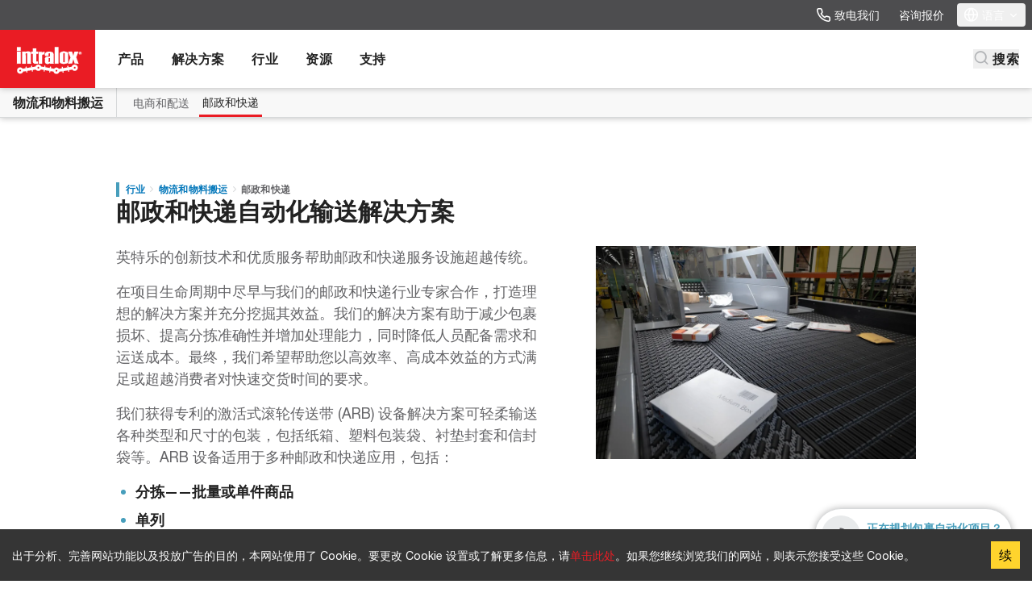

--- FILE ---
content_type: application/javascript; charset=UTF-8
request_url: https://www.intralox.com/webpack-runtime-f93c559a703e7b51ef54.js
body_size: 3329
content:
!function(){"use strict";var e,t,c,n,a,r={},o={};function f(e){var t=o[e];if(void 0!==t)return t.exports;var c=o[e]={id:e,loaded:!1,exports:{}};return r[e].call(c.exports,c,c.exports,f),c.loaded=!0,c.exports}f.m=r,e=[],f.O=function(t,c,n,a){if(!c){var r=1/0;for(s=0;s<e.length;s++){c=e[s][0],n=e[s][1],a=e[s][2];for(var o=!0,d=0;d<c.length;d++)(!1&a||r>=a)&&Object.keys(f.O).every((function(e){return f.O[e](c[d])}))?c.splice(d--,1):(o=!1,a<r&&(r=a));if(o){e.splice(s--,1);var b=n();void 0!==b&&(t=b)}}return t}a=a||0;for(var s=e.length;s>0&&e[s-1][2]>a;s--)e[s]=e[s-1];e[s]=[c,n,a]},f.n=function(e){var t=e&&e.__esModule?function(){return e.default}:function(){return e};return f.d(t,{a:t}),t},c=Object.getPrototypeOf?function(e){return Object.getPrototypeOf(e)}:function(e){return e.__proto__},f.t=function(e,n){if(1&n&&(e=this(e)),8&n)return e;if("object"==typeof e&&e){if(4&n&&e.__esModule)return e;if(16&n&&"function"==typeof e.then)return e}var a=Object.create(null);f.r(a);var r={};t=t||[null,c({}),c([]),c(c)];for(var o=2&n&&e;"object"==typeof o&&!~t.indexOf(o);o=c(o))Object.getOwnPropertyNames(o).forEach((function(t){r[t]=function(){return e[t]}}));return r.default=function(){return e},f.d(a,r),a},f.d=function(e,t){for(var c in t)f.o(t,c)&&!f.o(e,c)&&Object.defineProperty(e,c,{enumerable:!0,get:t[c]})},f.f={},f.e=function(e){return Promise.all(Object.keys(f.f).reduce((function(t,c){return f.f[c](e,t),t}),[]))},f.u=function(e){return({287:"component---src-templates-timeline-page-tsx",463:"component---src-templates-belt-finder-series-belts-tsx",499:"component---src-templates-belt-finder-index-tsx",825:"component---src-templates-service-tsx",1007:"component---src-templates-product-group-landing-page-tsx",1194:"component---src-templates-post-tsx",1439:"component---src-templates-belt-finder-technology-tsx",1743:"component---src-templates-belt-finder-identify-a-belt-tsx",2092:"component---src-templates-page-contact-directory-tsx",2224:"component---src-templates-industry-group-tsx",2232:"component---src-templates-belt-finder-product-belt-tsx",3109:"component---src-templates-home-tsx",3132:"7ca42effdc3610d68ce3c4bf03dd0ec8255ceab2",3164:"bccbac272877d06f1f187606bf0a4b3058253fbd",3427:"3ad7ab6691b856cd11d97052bc68f1e839c48f56",3620:"1c347a60b23bdde28424817e37ace744398fa886",3875:"70be2649746dd3abf3833fb0226c40b9ec6d9525",4107:"component---src-templates-landing-page-tsx",4223:"commons",4298:"f2d030f29311e18a7d80a0d2f941b218c24a87b3",4348:"component---src-templates-belt-finder-series-tools-tsx",5089:"component---src-templates-belt-finder-search-tsx",5293:"8551454225e8ce207dc15f5d6763719bcb83d7e2",5455:"component---src-templates-page-page-tsx",5840:"component---src-templates-search-tsx",5848:"component---src-templates-case-study-tsx",6717:"component---src-templates-belt-finder-product-tool-tsx",6881:"component---src-templates-page-locations-listing-tsx",7042:"component---src-templates-industry-tsx",7050:"component---src-templates-news-and-insights-listing-tsx",7092:"component---src-templates-belt-finder-product-component-tsx",7135:"component---src-templates-belt-finder-series-accessories-tsx",7159:"5a993c2668ed5efbf917f5239c151472b7a68503",7228:"component---src-templates-page-shipping-tsx",7240:"173adbdd854d0ec1d301211b6d3c1b6a3cbbe073",7628:"0cb3af8866a4bb2f7c8309840e3311336f2f7193",7636:"78537f27",7690:"component---src-templates-products-landing-page-tsx",7869:"component---src-templates-belt-finder-series-sprockets-tsx",8402:"slice---src-components-mobile-menu-tsx",8814:"component---src-templates-case-studies-landing-page-tsx",9186:"component---src-templates-product-type-tsx",9262:"d97b07131904b214c1c67b3862d5e2af69237e18",9277:"slice---src-components-footer-tsx",9776:"component---src-templates-industries-landing-page-tsx",9906:"4674618e",9998:"b79fa0aa5df9b5f3e6109ed899e9626806a97d5f"}[e]||e)+"-"+{34:"df7ef2a3ff378991aa5e",287:"8e749fb9e48554b0934d",463:"6ea6ed799f943cbb2d50",499:"26d283f26e4caa2fd905",633:"de4cca802d21d3995bcd",673:"1e8bcf6f4715dcae8fa3",825:"0c6ecbad3b592d328ac3",1007:"9ccc7f4dadb7e90a939e",1194:"5047e6a868fb26eb3f4c",1282:"571bd3cff91a7b8d10dc",1335:"99648d1281fb823cb082",1439:"0d657c453d0e69d3418e",1568:"3a87d6049943637493be",1743:"22c7d18a4d442dae5e72",1779:"27b640645fde6e249725",2051:"7848e8da87c422bbda90",2092:"3a1610b496964a2a15a8",2107:"250f4dca429d47fc37c4",2224:"caea337d4f0706b0dc5f",2232:"c3b1b84812eaed2cf4a8",2400:"50be8bb15564c7554589",2482:"ce040b35fe04fa1605e0",2871:"7bd1e047750e3bc44c5c",3109:"1278b95cb921fd0a5394",3132:"7014708af07d0ce10d18",3164:"455ce0f99e4a6fe33ee6",3192:"085bc1ca71e32cc19110",3314:"3c2a5dc8a0ab326f5b70",3405:"7b9c713721664aa8409c",3427:"8f9d80ffeb3f49024c19",3620:"c74f46f8f52545755622",3875:"22e329e38c5ca3380501",4008:"b8c11d85049427a2689e",4107:"b7aec9188107ba835192",4129:"7970965a3993b1b68b03",4223:"bbf47fadc4b09a281b15",4231:"62b2f9bc268c5d3fc060",4298:"3b0b730bed57558df42b",4348:"d6cc6b532d385439c459",4522:"887b3bf2142c641bb05f",4607:"237106562881798a806e",4735:"6d6e3962e5a573ba365b",5036:"e9fe64bd52bbeeab6ff9",5089:"d9a996c3f53bb0f94e33",5293:"c260c6b75ac65d41db69",5395:"480ef8eb4a10476b8fe8",5455:"64994241c22f60dc4682",5474:"4f35a52e1a36c686e48f",5606:"75f2226aed18d15532db",5840:"6e9340aed52062cef6b8",5848:"3fbaa1b50fe490dc88cc",6118:"f727795d0f91fa76ac5c",6207:"bbe8e09f27335c3bfc49",6717:"9f9833cd03c8d1273f07",6841:"20a223786005523da805",6870:"c32887b7305e2a2caadf",6881:"5732c9b9fee3be57c673",6954:"8db1848f1b8209385267",7024:"62fe883e15a596faeca0",7042:"749df30c1f6b8dd605f7",7050:"c0ebf79492d558299296",7092:"5d262670f6d18c63fa57",7131:"98a1b666deba66332495",7135:"3b2353f9e00d401e09f3",7159:"4170a889dd3f5b685eb0",7228:"5fc259f8e2001b3a9da9",7240:"590ea8f0a86ca8f015cc",7297:"344ccccdd3f1012f53a0",7628:"a957568186691d1e80ae",7636:"02ecb8e54deede66461f",7646:"7d0cec1e60db9c7fae99",7690:"9af0ee11d64923610ad5",7869:"0a726f33439d1ee0a46c",8402:"ea63a53cdfa59883dcd5",8583:"22b361379a38fcbb4a33",8814:"8a597b176148ca2f2487",8922:"a5ad4afa65826923b481",9186:"974fc0180b6c847ef988",9262:"8886a326b0f343cc9a04",9277:"efef046fd3db97192d08",9491:"5591cfcfd0781454acfc",9584:"4627a97a0c4ff1f14572",9776:"976bbdb0f38b63e6a988",9906:"1fde9b46d6e1648759b7",9998:"6294c082c3fc672a1ab6"}[e]+".js"},f.miniCssF=function(e){return"styles.f9a7de039e5e1be7aae1.css"},f.g=function(){if("object"==typeof globalThis)return globalThis;try{return this||new Function("return this")()}catch(e){if("object"==typeof window)return window}}(),f.o=function(e,t){return Object.prototype.hasOwnProperty.call(e,t)},n={},a="intralox.com-gatsby:",f.l=function(e,t,c,r){if(n[e])n[e].push(t);else{var o,d;if(void 0!==c)for(var b=document.getElementsByTagName("script"),s=0;s<b.length;s++){var i=b[s];if(i.getAttribute("src")==e||i.getAttribute("data-webpack")==a+c){o=i;break}}o||(d=!0,(o=document.createElement("script")).charset="utf-8",o.timeout=120,f.nc&&o.setAttribute("nonce",f.nc),o.setAttribute("data-webpack",a+c),o.src=e),n[e]=[t];var p=function(t,c){o.onerror=o.onload=null,clearTimeout(l);var a=n[e];if(delete n[e],o.parentNode&&o.parentNode.removeChild(o),a&&a.forEach((function(e){return e(c)})),t)return t(c)},l=setTimeout(p.bind(null,void 0,{type:"timeout",target:o}),12e4);o.onerror=p.bind(null,o.onerror),o.onload=p.bind(null,o.onload),d&&document.head.appendChild(o)}},f.r=function(e){"undefined"!=typeof Symbol&&Symbol.toStringTag&&Object.defineProperty(e,Symbol.toStringTag,{value:"Module"}),Object.defineProperty(e,"__esModule",{value:!0})},f.nmd=function(e){return e.paths=[],e.children||(e.children=[]),e},f.p="/",function(){var e={7311:0,1869:0};f.f.j=function(t,c){var n=f.o(e,t)?e[t]:void 0;if(0!==n)if(n)c.push(n[2]);else if(/^(1869|7311)$/.test(t))e[t]=0;else{var a=new Promise((function(c,a){n=e[t]=[c,a]}));c.push(n[2]=a);var r=f.p+f.u(t),o=new Error;f.l(r,(function(c){if(f.o(e,t)&&(0!==(n=e[t])&&(e[t]=void 0),n)){var a=c&&("load"===c.type?"missing":c.type),r=c&&c.target&&c.target.src;o.message="Loading chunk "+t+" failed.\n("+a+": "+r+")",o.name="ChunkLoadError",o.type=a,o.request=r,n[1](o)}}),"chunk-"+t,t)}},f.O.j=function(t){return 0===e[t]};var t=function(t,c){var n,a,r=c[0],o=c[1],d=c[2],b=0;if(r.some((function(t){return 0!==e[t]}))){for(n in o)f.o(o,n)&&(f.m[n]=o[n]);if(d)var s=d(f)}for(t&&t(c);b<r.length;b++)a=r[b],f.o(e,a)&&e[a]&&e[a][0](),e[a]=0;return f.O(s)},c=self.webpackChunkintralox_com_gatsby=self.webpackChunkintralox_com_gatsby||[];c.forEach(t.bind(null,0)),c.push=t.bind(null,c.push.bind(c))}(),f.nc=void 0}();
//# sourceMappingURL=webpack-runtime-f93c559a703e7b51ef54.js.map

--- FILE ---
content_type: application/javascript; charset=UTF-8
request_url: https://www.intralox.com/70be2649746dd3abf3833fb0226c40b9ec6d9525-22e329e38c5ca3380501.js
body_size: 10182
content:
(self.webpackChunkintralox_com_gatsby=self.webpackChunkintralox_com_gatsby||[]).push([[3875],{55320:function(e){var t="undefined"!=typeof Element,n="function"==typeof Map,r="function"==typeof Set,o="function"==typeof ArrayBuffer&&!!ArrayBuffer.isView;function i(e,a){if(e===a)return!0;if(e&&a&&"object"==typeof e&&"object"==typeof a){if(e.constructor!==a.constructor)return!1;var s,l,c,u;if(Array.isArray(e)){if((s=e.length)!=a.length)return!1;for(l=s;0!=l--;)if(!i(e[l],a[l]))return!1;return!0}if(n&&e instanceof Map&&a instanceof Map){if(e.size!==a.size)return!1;for(u=e.entries();!(l=u.next()).done;)if(!a.has(l.value[0]))return!1;for(u=e.entries();!(l=u.next()).done;)if(!i(l.value[1],a.get(l.value[0])))return!1;return!0}if(r&&e instanceof Set&&a instanceof Set){if(e.size!==a.size)return!1;for(u=e.entries();!(l=u.next()).done;)if(!a.has(l.value[0]))return!1;return!0}if(o&&ArrayBuffer.isView(e)&&ArrayBuffer.isView(a)){if((s=e.length)!=a.length)return!1;for(l=s;0!=l--;)if(e[l]!==a[l])return!1;return!0}if(e.constructor===RegExp)return e.source===a.source&&e.flags===a.flags;if(e.valueOf!==Object.prototype.valueOf&&"function"==typeof e.valueOf&&"function"==typeof a.valueOf)return e.valueOf()===a.valueOf();if(e.toString!==Object.prototype.toString&&"function"==typeof e.toString&&"function"==typeof a.toString)return e.toString()===a.toString();if((s=(c=Object.keys(e)).length)!==Object.keys(a).length)return!1;for(l=s;0!=l--;)if(!Object.prototype.hasOwnProperty.call(a,c[l]))return!1;if(t&&e instanceof Element)return!1;for(l=s;0!=l--;)if(("_owner"!==c[l]&&"__v"!==c[l]&&"__o"!==c[l]||!e.$$typeof)&&!i(e[c[l]],a[c[l]]))return!1;return!0}return e!=e&&a!=a}e.exports=function(e,t){try{return i(e,t)}catch(n){if((n.message||"").match(/stack|recursion/i))return console.warn("react-fast-compare cannot handle circular refs"),!1;throw n}}},81819:function(e,t,n){"use strict";n.r(t),n.d(t,{Dropdown:function(){return Pe},DropdownFooter:function(){return Ce},DropdownLink:function(){return He},DropdownLinkGroup:function(){return We},DropdownLinks:function(){return Me},DropdownMoreLink:function(){return Be},DropdownMutedLinks:function(){return Te},DropdownPane:function(){return Re},DropdownPromo:function(){return ze},MainNavItem:function(){return Le},default:function(){return Ve}});var r=n(54634),o=n(94687),i=n(14041),a=n(43144);function s(e){if(null==e)return window;if("[object Window]"!==e.toString()){var t=e.ownerDocument;return t&&t.defaultView||window}return e}function l(e){return e instanceof s(e).Element||e instanceof Element}function c(e){return e instanceof s(e).HTMLElement||e instanceof HTMLElement}function u(e){return"undefined"!=typeof ShadowRoot&&(e instanceof s(e).ShadowRoot||e instanceof ShadowRoot)}var f=Math.max,d=Math.min,p=Math.round;function m(){var e=navigator.userAgentData;return null!=e&&e.brands&&Array.isArray(e.brands)?e.brands.map((function(e){return e.brand+"/"+e.version})).join(" "):navigator.userAgent}function h(){return!/^((?!chrome|android).)*safari/i.test(m())}function v(e,t,n){void 0===t&&(t=!1),void 0===n&&(n=!1);var r=e.getBoundingClientRect(),o=1,i=1;t&&c(e)&&(o=e.offsetWidth>0&&p(r.width)/e.offsetWidth||1,i=e.offsetHeight>0&&p(r.height)/e.offsetHeight||1);var a=(l(e)?s(e):window).visualViewport,u=!h()&&n,f=(r.left+(u&&a?a.offsetLeft:0))/o,d=(r.top+(u&&a?a.offsetTop:0))/i,m=r.width/o,v=r.height/i;return{width:m,height:v,top:d,right:f+m,bottom:d+v,left:f,x:f,y:d}}function g(e){var t=s(e);return{scrollLeft:t.pageXOffset,scrollTop:t.pageYOffset}}function y(e){return e?(e.nodeName||"").toLowerCase():null}function b(e){return((l(e)?e.ownerDocument:e.document)||window.document).documentElement}function x(e){return v(b(e)).left+g(e).scrollLeft}function w(e){return s(e).getComputedStyle(e)}function _(e){var t=w(e),n=t.overflow,r=t.overflowX,o=t.overflowY;return/auto|scroll|overlay|hidden/.test(n+o+r)}function O(e,t,n){void 0===n&&(n=!1);var r,o,i=c(t),a=c(t)&&function(e){var t=e.getBoundingClientRect(),n=p(t.width)/e.offsetWidth||1,r=p(t.height)/e.offsetHeight||1;return 1!==n||1!==r}(t),l=b(t),u=v(e,a,n),f={scrollLeft:0,scrollTop:0},d={x:0,y:0};return(i||!i&&!n)&&(("body"!==y(t)||_(l))&&(f=(r=t)!==s(r)&&c(r)?{scrollLeft:(o=r).scrollLeft,scrollTop:o.scrollTop}:g(r)),c(t)?((d=v(t,!0)).x+=t.clientLeft,d.y+=t.clientTop):l&&(d.x=x(l))),{x:u.left+f.scrollLeft-d.x,y:u.top+f.scrollTop-d.y,width:u.width,height:u.height}}function j(e){var t=v(e),n=e.offsetWidth,r=e.offsetHeight;return Math.abs(t.width-n)<=1&&(n=t.width),Math.abs(t.height-r)<=1&&(r=t.height),{x:e.offsetLeft,y:e.offsetTop,width:n,height:r}}function k(e){return"html"===y(e)?e:e.assignedSlot||e.parentNode||(u(e)?e.host:null)||b(e)}function E(e){return["html","body","#document"].indexOf(y(e))>=0?e.ownerDocument.body:c(e)&&_(e)?e:E(k(e))}function N(e,t){var n;void 0===t&&(t=[]);var r=E(e),o=r===(null==(n=e.ownerDocument)?void 0:n.body),i=s(r),a=o?[i].concat(i.visualViewport||[],_(r)?r:[]):r,l=t.concat(a);return o?l:l.concat(N(k(a)))}function A(e){return["table","td","th"].indexOf(y(e))>=0}function D(e){return c(e)&&"fixed"!==w(e).position?e.offsetParent:null}function S(e){for(var t=s(e),n=D(e);n&&A(n)&&"static"===w(n).position;)n=D(n);return n&&("html"===y(n)||"body"===y(n)&&"static"===w(n).position)?t:n||function(e){var t=/firefox/i.test(m());if(/Trident/i.test(m())&&c(e)&&"fixed"===w(e).position)return null;var n=k(e);for(u(n)&&(n=n.host);c(n)&&["html","body"].indexOf(y(n))<0;){var r=w(n);if("none"!==r.transform||"none"!==r.perspective||"paint"===r.contain||-1!==["transform","perspective"].indexOf(r.willChange)||t&&"filter"===r.willChange||t&&r.filter&&"none"!==r.filter)return n;n=n.parentNode}return null}(e)||t}var L="top",M="bottom",P="right",C="left",R="auto",B=[L,M,P,C],W="start",T="end",H="viewport",z="popper",V=B.reduce((function(e,t){return e.concat([t+"-"+W,t+"-"+T])}),[]),F=[].concat(B,[R]).reduce((function(e,t){return e.concat([t,t+"-"+W,t+"-"+T])}),[]),q=["beforeRead","read","afterRead","beforeMain","main","afterMain","beforeWrite","write","afterWrite"];function U(e){var t=new Map,n=new Set,r=[];function o(e){n.add(e.name),[].concat(e.requires||[],e.requiresIfExists||[]).forEach((function(e){if(!n.has(e)){var r=t.get(e);r&&o(r)}})),r.push(e)}return e.forEach((function(e){t.set(e.name,e)})),e.forEach((function(e){n.has(e.name)||o(e)})),r}var I={placement:"bottom",modifiers:[],strategy:"absolute"};function $(){for(var e=arguments.length,t=new Array(e),n=0;n<e;n++)t[n]=arguments[n];return!t.some((function(e){return!(e&&"function"==typeof e.getBoundingClientRect)}))}function X(e){void 0===e&&(e={});var t=e,n=t.defaultModifiers,r=void 0===n?[]:n,o=t.defaultOptions,i=void 0===o?I:o;return function(e,t,n){void 0===n&&(n=i);var o,a,s={placement:"bottom",orderedModifiers:[],options:Object.assign({},I,i),modifiersData:{},elements:{reference:e,popper:t},attributes:{},styles:{}},c=[],u=!1,f={state:s,setOptions:function(n){var o="function"==typeof n?n(s.options):n;d(),s.options=Object.assign({},i,s.options,o),s.scrollParents={reference:l(e)?N(e):e.contextElement?N(e.contextElement):[],popper:N(t)};var a,u,p=function(e){var t=U(e);return q.reduce((function(e,n){return e.concat(t.filter((function(e){return e.phase===n})))}),[])}((a=[].concat(r,s.options.modifiers),u=a.reduce((function(e,t){var n=e[t.name];return e[t.name]=n?Object.assign({},n,t,{options:Object.assign({},n.options,t.options),data:Object.assign({},n.data,t.data)}):t,e}),{}),Object.keys(u).map((function(e){return u[e]}))));return s.orderedModifiers=p.filter((function(e){return e.enabled})),s.orderedModifiers.forEach((function(e){var t=e.name,n=e.options,r=void 0===n?{}:n,o=e.effect;if("function"==typeof o){var i=o({state:s,name:t,instance:f,options:r}),a=function(){};c.push(i||a)}})),f.update()},forceUpdate:function(){if(!u){var e=s.elements,t=e.reference,n=e.popper;if($(t,n)){s.rects={reference:O(t,S(n),"fixed"===s.options.strategy),popper:j(n)},s.reset=!1,s.placement=s.options.placement,s.orderedModifiers.forEach((function(e){return s.modifiersData[e.name]=Object.assign({},e.data)}));for(var r=0;r<s.orderedModifiers.length;r++)if(!0!==s.reset){var o=s.orderedModifiers[r],i=o.fn,a=o.options,l=void 0===a?{}:a,c=o.name;"function"==typeof i&&(s=i({state:s,options:l,name:c,instance:f})||s)}else s.reset=!1,r=-1}}},update:(o=function(){return new Promise((function(e){f.forceUpdate(),e(s)}))},function(){return a||(a=new Promise((function(e){Promise.resolve().then((function(){a=void 0,e(o())}))}))),a}),destroy:function(){d(),u=!0}};if(!$(e,t))return f;function d(){c.forEach((function(e){return e()})),c=[]}return f.setOptions(n).then((function(e){!u&&n.onFirstUpdate&&n.onFirstUpdate(e)})),f}}var Y={passive:!0};function G(e){return e.split("-")[0]}function J(e){return e.split("-")[1]}function K(e){return["top","bottom"].indexOf(e)>=0?"x":"y"}function Q(e){var t,n=e.reference,r=e.element,o=e.placement,i=o?G(o):null,a=o?J(o):null,s=n.x+n.width/2-r.width/2,l=n.y+n.height/2-r.height/2;switch(i){case L:t={x:s,y:n.y-r.height};break;case M:t={x:s,y:n.y+n.height};break;case P:t={x:n.x+n.width,y:l};break;case C:t={x:n.x-r.width,y:l};break;default:t={x:n.x,y:n.y}}var c=i?K(i):null;if(null!=c){var u="y"===c?"height":"width";switch(a){case W:t[c]=t[c]-(n[u]/2-r[u]/2);break;case T:t[c]=t[c]+(n[u]/2-r[u]/2)}}return t}var Z={top:"auto",right:"auto",bottom:"auto",left:"auto"};function ee(e){var t,n=e.popper,r=e.popperRect,o=e.placement,i=e.variation,a=e.offsets,l=e.position,c=e.gpuAcceleration,u=e.adaptive,f=e.roundOffsets,d=e.isFixed,m=a.x,h=void 0===m?0:m,v=a.y,g=void 0===v?0:v,y="function"==typeof f?f({x:h,y:g}):{x:h,y:g};h=y.x,g=y.y;var x=a.hasOwnProperty("x"),_=a.hasOwnProperty("y"),O=C,j=L,k=window;if(u){var E=S(n),N="clientHeight",A="clientWidth";if(E===s(n)&&"static"!==w(E=b(n)).position&&"absolute"===l&&(N="scrollHeight",A="scrollWidth"),o===L||(o===C||o===P)&&i===T)j=M,g-=(d&&E===k&&k.visualViewport?k.visualViewport.height:E[N])-r.height,g*=c?1:-1;if(o===C||(o===L||o===M)&&i===T)O=P,h-=(d&&E===k&&k.visualViewport?k.visualViewport.width:E[A])-r.width,h*=c?1:-1}var D,R=Object.assign({position:l},u&&Z),B=!0===f?function(e,t){var n=e.x,r=e.y,o=t.devicePixelRatio||1;return{x:p(n*o)/o||0,y:p(r*o)/o||0}}({x:h,y:g},s(n)):{x:h,y:g};return h=B.x,g=B.y,c?Object.assign({},R,((D={})[j]=_?"0":"",D[O]=x?"0":"",D.transform=(k.devicePixelRatio||1)<=1?"translate("+h+"px, "+g+"px)":"translate3d("+h+"px, "+g+"px, 0)",D)):Object.assign({},R,((t={})[j]=_?g+"px":"",t[O]=x?h+"px":"",t.transform="",t))}var te={name:"offset",enabled:!0,phase:"main",requires:["popperOffsets"],fn:function(e){var t=e.state,n=e.options,r=e.name,o=n.offset,i=void 0===o?[0,0]:o,a=F.reduce((function(e,n){return e[n]=function(e,t,n){var r=G(e),o=[C,L].indexOf(r)>=0?-1:1,i="function"==typeof n?n(Object.assign({},t,{placement:e})):n,a=i[0],s=i[1];return a=a||0,s=(s||0)*o,[C,P].indexOf(r)>=0?{x:s,y:a}:{x:a,y:s}}(n,t.rects,i),e}),{}),s=a[t.placement],l=s.x,c=s.y;null!=t.modifiersData.popperOffsets&&(t.modifiersData.popperOffsets.x+=l,t.modifiersData.popperOffsets.y+=c),t.modifiersData[r]=a}},ne={left:"right",right:"left",bottom:"top",top:"bottom"};function re(e){return e.replace(/left|right|bottom|top/g,(function(e){return ne[e]}))}var oe={start:"end",end:"start"};function ie(e){return e.replace(/start|end/g,(function(e){return oe[e]}))}function ae(e,t){var n=t.getRootNode&&t.getRootNode();if(e.contains(t))return!0;if(n&&u(n)){var r=t;do{if(r&&e.isSameNode(r))return!0;r=r.parentNode||r.host}while(r)}return!1}function se(e){return Object.assign({},e,{left:e.x,top:e.y,right:e.x+e.width,bottom:e.y+e.height})}function le(e,t,n){return t===H?se(function(e,t){var n=s(e),r=b(e),o=n.visualViewport,i=r.clientWidth,a=r.clientHeight,l=0,c=0;if(o){i=o.width,a=o.height;var u=h();(u||!u&&"fixed"===t)&&(l=o.offsetLeft,c=o.offsetTop)}return{width:i,height:a,x:l+x(e),y:c}}(e,n)):l(t)?function(e,t){var n=v(e,!1,"fixed"===t);return n.top=n.top+e.clientTop,n.left=n.left+e.clientLeft,n.bottom=n.top+e.clientHeight,n.right=n.left+e.clientWidth,n.width=e.clientWidth,n.height=e.clientHeight,n.x=n.left,n.y=n.top,n}(t,n):se(function(e){var t,n=b(e),r=g(e),o=null==(t=e.ownerDocument)?void 0:t.body,i=f(n.scrollWidth,n.clientWidth,o?o.scrollWidth:0,o?o.clientWidth:0),a=f(n.scrollHeight,n.clientHeight,o?o.scrollHeight:0,o?o.clientHeight:0),s=-r.scrollLeft+x(e),l=-r.scrollTop;return"rtl"===w(o||n).direction&&(s+=f(n.clientWidth,o?o.clientWidth:0)-i),{width:i,height:a,x:s,y:l}}(b(e)))}function ce(e,t,n,r){var o="clippingParents"===t?function(e){var t=N(k(e)),n=["absolute","fixed"].indexOf(w(e).position)>=0&&c(e)?S(e):e;return l(n)?t.filter((function(e){return l(e)&&ae(e,n)&&"body"!==y(e)})):[]}(e):[].concat(t),i=[].concat(o,[n]),a=i[0],s=i.reduce((function(t,n){var o=le(e,n,r);return t.top=f(o.top,t.top),t.right=d(o.right,t.right),t.bottom=d(o.bottom,t.bottom),t.left=f(o.left,t.left),t}),le(e,a,r));return s.width=s.right-s.left,s.height=s.bottom-s.top,s.x=s.left,s.y=s.top,s}function ue(e){return Object.assign({},{top:0,right:0,bottom:0,left:0},e)}function fe(e,t){return t.reduce((function(t,n){return t[n]=e,t}),{})}function de(e,t){void 0===t&&(t={});var n=t,r=n.placement,o=void 0===r?e.placement:r,i=n.strategy,a=void 0===i?e.strategy:i,s=n.boundary,c=void 0===s?"clippingParents":s,u=n.rootBoundary,f=void 0===u?H:u,d=n.elementContext,p=void 0===d?z:d,m=n.altBoundary,h=void 0!==m&&m,g=n.padding,y=void 0===g?0:g,x=ue("number"!=typeof y?y:fe(y,B)),w=p===z?"reference":z,_=e.rects.popper,O=e.elements[h?w:p],j=ce(l(O)?O:O.contextElement||b(e.elements.popper),c,f,a),k=v(e.elements.reference),E=Q({reference:k,element:_,strategy:"absolute",placement:o}),N=se(Object.assign({},_,E)),A=p===z?N:k,D={top:j.top-A.top+x.top,bottom:A.bottom-j.bottom+x.bottom,left:j.left-A.left+x.left,right:A.right-j.right+x.right},S=e.modifiersData.offset;if(p===z&&S){var C=S[o];Object.keys(D).forEach((function(e){var t=[P,M].indexOf(e)>=0?1:-1,n=[L,M].indexOf(e)>=0?"y":"x";D[e]+=C[n]*t}))}return D}function pe(e,t,n){return f(e,d(t,n))}var me={name:"preventOverflow",enabled:!0,phase:"main",fn:function(e){var t=e.state,n=e.options,r=e.name,o=n.mainAxis,i=void 0===o||o,a=n.altAxis,s=void 0!==a&&a,l=n.boundary,c=n.rootBoundary,u=n.altBoundary,p=n.padding,m=n.tether,h=void 0===m||m,v=n.tetherOffset,g=void 0===v?0:v,y=de(t,{boundary:l,rootBoundary:c,padding:p,altBoundary:u}),b=G(t.placement),x=J(t.placement),w=!x,_=K(b),O="x"===_?"y":"x",k=t.modifiersData.popperOffsets,E=t.rects.reference,N=t.rects.popper,A="function"==typeof g?g(Object.assign({},t.rects,{placement:t.placement})):g,D="number"==typeof A?{mainAxis:A,altAxis:A}:Object.assign({mainAxis:0,altAxis:0},A),R=t.modifiersData.offset?t.modifiersData.offset[t.placement]:null,B={x:0,y:0};if(k){if(i){var T,H="y"===_?L:C,z="y"===_?M:P,V="y"===_?"height":"width",F=k[_],q=F+y[H],U=F-y[z],I=h?-N[V]/2:0,$=x===W?E[V]:N[V],X=x===W?-N[V]:-E[V],Y=t.elements.arrow,Q=h&&Y?j(Y):{width:0,height:0},Z=t.modifiersData["arrow#persistent"]?t.modifiersData["arrow#persistent"].padding:{top:0,right:0,bottom:0,left:0},ee=Z[H],te=Z[z],ne=pe(0,E[V],Q[V]),re=w?E[V]/2-I-ne-ee-D.mainAxis:$-ne-ee-D.mainAxis,oe=w?-E[V]/2+I+ne+te+D.mainAxis:X+ne+te+D.mainAxis,ie=t.elements.arrow&&S(t.elements.arrow),ae=ie?"y"===_?ie.clientTop||0:ie.clientLeft||0:0,se=null!=(T=null==R?void 0:R[_])?T:0,le=F+oe-se,ce=pe(h?d(q,F+re-se-ae):q,F,h?f(U,le):U);k[_]=ce,B[_]=ce-F}if(s){var ue,fe="x"===_?L:C,me="x"===_?M:P,he=k[O],ve="y"===O?"height":"width",ge=he+y[fe],ye=he-y[me],be=-1!==[L,C].indexOf(b),xe=null!=(ue=null==R?void 0:R[O])?ue:0,we=be?ge:he-E[ve]-N[ve]-xe+D.altAxis,_e=be?he+E[ve]+N[ve]-xe-D.altAxis:ye,Oe=h&&be?function(e,t,n){var r=pe(e,t,n);return r>n?n:r}(we,he,_e):pe(h?we:ge,he,h?_e:ye);k[O]=Oe,B[O]=Oe-he}t.modifiersData[r]=B}},requiresIfExists:["offset"]};var he={name:"arrow",enabled:!0,phase:"main",fn:function(e){var t,n=e.state,r=e.name,o=e.options,i=n.elements.arrow,a=n.modifiersData.popperOffsets,s=G(n.placement),l=K(s),c=[C,P].indexOf(s)>=0?"height":"width";if(i&&a){var u=function(e,t){return ue("number"!=typeof(e="function"==typeof e?e(Object.assign({},t.rects,{placement:t.placement})):e)?e:fe(e,B))}(o.padding,n),f=j(i),d="y"===l?L:C,p="y"===l?M:P,m=n.rects.reference[c]+n.rects.reference[l]-a[l]-n.rects.popper[c],h=a[l]-n.rects.reference[l],v=S(i),g=v?"y"===l?v.clientHeight||0:v.clientWidth||0:0,y=m/2-h/2,b=u[d],x=g-f[c]-u[p],w=g/2-f[c]/2+y,_=pe(b,w,x),O=l;n.modifiersData[r]=((t={})[O]=_,t.centerOffset=_-w,t)}},effect:function(e){var t=e.state,n=e.options.element,r=void 0===n?"[data-popper-arrow]":n;null!=r&&("string"!=typeof r||(r=t.elements.popper.querySelector(r)))&&ae(t.elements.popper,r)&&(t.elements.arrow=r)},requires:["popperOffsets"],requiresIfExists:["preventOverflow"]};function ve(e,t,n){return void 0===n&&(n={x:0,y:0}),{top:e.top-t.height-n.y,right:e.right-t.width+n.x,bottom:e.bottom-t.height+n.y,left:e.left-t.width-n.x}}function ge(e){return[L,P,M,C].some((function(t){return e[t]>=0}))}var ye=X({defaultModifiers:[{name:"eventListeners",enabled:!0,phase:"write",fn:function(){},effect:function(e){var t=e.state,n=e.instance,r=e.options,o=r.scroll,i=void 0===o||o,a=r.resize,l=void 0===a||a,c=s(t.elements.popper),u=[].concat(t.scrollParents.reference,t.scrollParents.popper);return i&&u.forEach((function(e){e.addEventListener("scroll",n.update,Y)})),l&&c.addEventListener("resize",n.update,Y),function(){i&&u.forEach((function(e){e.removeEventListener("scroll",n.update,Y)})),l&&c.removeEventListener("resize",n.update,Y)}},data:{}},{name:"popperOffsets",enabled:!0,phase:"read",fn:function(e){var t=e.state,n=e.name;t.modifiersData[n]=Q({reference:t.rects.reference,element:t.rects.popper,strategy:"absolute",placement:t.placement})},data:{}},{name:"computeStyles",enabled:!0,phase:"beforeWrite",fn:function(e){var t=e.state,n=e.options,r=n.gpuAcceleration,o=void 0===r||r,i=n.adaptive,a=void 0===i||i,s=n.roundOffsets,l=void 0===s||s,c={placement:G(t.placement),variation:J(t.placement),popper:t.elements.popper,popperRect:t.rects.popper,gpuAcceleration:o,isFixed:"fixed"===t.options.strategy};null!=t.modifiersData.popperOffsets&&(t.styles.popper=Object.assign({},t.styles.popper,ee(Object.assign({},c,{offsets:t.modifiersData.popperOffsets,position:t.options.strategy,adaptive:a,roundOffsets:l})))),null!=t.modifiersData.arrow&&(t.styles.arrow=Object.assign({},t.styles.arrow,ee(Object.assign({},c,{offsets:t.modifiersData.arrow,position:"absolute",adaptive:!1,roundOffsets:l})))),t.attributes.popper=Object.assign({},t.attributes.popper,{"data-popper-placement":t.placement})},data:{}},{name:"applyStyles",enabled:!0,phase:"write",fn:function(e){var t=e.state;Object.keys(t.elements).forEach((function(e){var n=t.styles[e]||{},r=t.attributes[e]||{},o=t.elements[e];c(o)&&y(o)&&(Object.assign(o.style,n),Object.keys(r).forEach((function(e){var t=r[e];!1===t?o.removeAttribute(e):o.setAttribute(e,!0===t?"":t)})))}))},effect:function(e){var t=e.state,n={popper:{position:t.options.strategy,left:"0",top:"0",margin:"0"},arrow:{position:"absolute"},reference:{}};return Object.assign(t.elements.popper.style,n.popper),t.styles=n,t.elements.arrow&&Object.assign(t.elements.arrow.style,n.arrow),function(){Object.keys(t.elements).forEach((function(e){var r=t.elements[e],o=t.attributes[e]||{},i=Object.keys(t.styles.hasOwnProperty(e)?t.styles[e]:n[e]).reduce((function(e,t){return e[t]="",e}),{});c(r)&&y(r)&&(Object.assign(r.style,i),Object.keys(o).forEach((function(e){r.removeAttribute(e)})))}))}},requires:["computeStyles"]},te,{name:"flip",enabled:!0,phase:"main",fn:function(e){var t=e.state,n=e.options,r=e.name;if(!t.modifiersData[r]._skip){for(var o=n.mainAxis,i=void 0===o||o,a=n.altAxis,s=void 0===a||a,l=n.fallbackPlacements,c=n.padding,u=n.boundary,f=n.rootBoundary,d=n.altBoundary,p=n.flipVariations,m=void 0===p||p,h=n.allowedAutoPlacements,v=t.options.placement,g=G(v),y=l||(g===v||!m?[re(v)]:function(e){if(G(e)===R)return[];var t=re(e);return[ie(e),t,ie(t)]}(v)),b=[v].concat(y).reduce((function(e,n){return e.concat(G(n)===R?function(e,t){void 0===t&&(t={});var n=t,r=n.placement,o=n.boundary,i=n.rootBoundary,a=n.padding,s=n.flipVariations,l=n.allowedAutoPlacements,c=void 0===l?F:l,u=J(r),f=u?s?V:V.filter((function(e){return J(e)===u})):B,d=f.filter((function(e){return c.indexOf(e)>=0}));0===d.length&&(d=f);var p=d.reduce((function(t,n){return t[n]=de(e,{placement:n,boundary:o,rootBoundary:i,padding:a})[G(n)],t}),{});return Object.keys(p).sort((function(e,t){return p[e]-p[t]}))}(t,{placement:n,boundary:u,rootBoundary:f,padding:c,flipVariations:m,allowedAutoPlacements:h}):n)}),[]),x=t.rects.reference,w=t.rects.popper,_=new Map,O=!0,j=b[0],k=0;k<b.length;k++){var E=b[k],N=G(E),A=J(E)===W,D=[L,M].indexOf(N)>=0,S=D?"width":"height",T=de(t,{placement:E,boundary:u,rootBoundary:f,altBoundary:d,padding:c}),H=D?A?P:C:A?M:L;x[S]>w[S]&&(H=re(H));var z=re(H),q=[];if(i&&q.push(T[N]<=0),s&&q.push(T[H]<=0,T[z]<=0),q.every((function(e){return e}))){j=E,O=!1;break}_.set(E,q)}if(O)for(var U=function(e){var t=b.find((function(t){var n=_.get(t);if(n)return n.slice(0,e).every((function(e){return e}))}));if(t)return j=t,"break"},I=m?3:1;I>0;I--){if("break"===U(I))break}t.placement!==j&&(t.modifiersData[r]._skip=!0,t.placement=j,t.reset=!0)}},requiresIfExists:["offset"],data:{_skip:!1}},me,he,{name:"hide",enabled:!0,phase:"main",requiresIfExists:["preventOverflow"],fn:function(e){var t=e.state,n=e.name,r=t.rects.reference,o=t.rects.popper,i=t.modifiersData.preventOverflow,a=de(t,{elementContext:"reference"}),s=de(t,{altBoundary:!0}),l=ve(a,r),c=ve(s,o,i),u=ge(l),f=ge(c);t.modifiersData[n]={referenceClippingOffsets:l,popperEscapeOffsets:c,isReferenceHidden:u,hasPopperEscaped:f},t.attributes.popper=Object.assign({},t.attributes.popper,{"data-popper-reference-hidden":u,"data-popper-escaped":f})}}]}),be=n(55320),xe=n.n(be),we=function(e){return e.reduce((function(e,t){var n=t[0],r=t[1];return e[n]=r,e}),{})},_e="undefined"!=typeof window&&window.document&&window.document.createElement?i.useLayoutEffect:i.useEffect,Oe=[];var je=(e,t)=>{(0,i.useEffect)((()=>{const n=n=>{e.current&&!e.current.contains(n.target)&&t(n)};return document.addEventListener("mousedown",n),document.addEventListener("touchstart",n),()=>{document.removeEventListener("mousedown",n),document.removeEventListener("touchstart",n)}}),[e,t])},ke=n(43021),Ee=n(17470),Ne=n(96569),Ae=n(26053),De=n(31676),Se=n(31085);const Le=e=>{let{isOpen:t,navItem:n,onClick:r,onClickOutside:o,localizedStrings:s}=e;const{0:l,1:c}=(0,i.useState)(null),{0:u,1:f}=(0,i.useState)(null),d=(0,i.useRef)();je(d,o);const p=(0,ke.A)(s,"localization_string___products_overview","Products Overview"),m=(0,ke.A)(s,"localization_string___solutions_overview","Solutions Overview"),h=(0,ke.A)(s,"localization_string___industries_overview","Industries Overview"),v=(0,ke.A)(s,"localization_string___resources_overview","Resources Overview"),g=(0,ke.A)(s,"localization_string___support_overview","Support Overview"),{styles:y,attributes:b}=function(e,t,n){void 0===n&&(n={});var r=i.useRef(null),o={onFirstUpdate:n.onFirstUpdate,placement:n.placement||"bottom",strategy:n.strategy||"absolute",modifiers:n.modifiers||Oe},s=i.useState({styles:{popper:{position:o.strategy,left:"0",top:"0"},arrow:{position:"absolute"}},attributes:{}}),l=s[0],c=s[1],u=i.useMemo((function(){return{name:"updateState",enabled:!0,phase:"write",fn:function(e){var t=e.state,n=Object.keys(t.elements);a.flushSync((function(){c({styles:we(n.map((function(e){return[e,t.styles[e]||{}]}))),attributes:we(n.map((function(e){return[e,t.attributes[e]]})))})}))},requires:["computeStyles"]}}),[]),f=i.useMemo((function(){var e={onFirstUpdate:o.onFirstUpdate,placement:o.placement,strategy:o.strategy,modifiers:[].concat(o.modifiers,[u,{name:"applyStyles",enabled:!1}])};return xe()(r.current,e)?r.current||e:(r.current=e,e)}),[o.onFirstUpdate,o.placement,o.strategy,o.modifiers,u]),d=i.useRef();return _e((function(){d.current&&d.current.setOptions(f)}),[f]),_e((function(){if(null!=e&&null!=t){var r=(n.createPopper||ye)(e,t,f);return d.current=r,function(){r.destroy(),d.current=null}}}),[e,t,n.createPopper]),{state:d.current?d.current.state:null,styles:l.styles,attributes:l.attributes,update:d.current?d.current.update:null,forceUpdate:d.current?d.current.forceUpdate:null}}(l,u,{strategy:"fixed"}),x={products__main_menu_group_:"products",services__main_menu_group_:"solutions",industries__main_menu_group_:"industries",resources__main_menu_group_:"resources",support__main_menu_group_:"support"}[n.codename],w={products:p,solutions:m,industries:h,resources:v,support:g}[x]||n.label,_={1:"base",2:"sm",3:"md",4:"lg"}[n.columns]||"base";return(0,Se.jsxs)("li",{className:"h-full relative",ref:d,role:"none",children:[(0,Se.jsx)(De.default,{className:`\n          font-bold uppercase tracking-wide h-full inline-flex items-center px-4 border-l border-r\n          ${t?"bg-gray-100 border-gray-300":"hover:bg-gray-200 focus:bg-gray-200 border-transparent"}\n          focus:outline-none focus:ring\n        `,activeClassName:t?"":"bg-gray-200",to:n.linkTo,partiallyActive:!0,onClick:r,ref:c,"aria-expanded":!!t,children:n.label}),(0,Se.jsx)("div",{className:`\n          absolute z-10 top-0 left-0\n          ${t?"visible pointer-events-auto":"invisible pointer-events-none"}\n        `,ref:f,style:y.popper,...b.popper,children:(0,Se.jsxs)(Pe,{width:_,children:[(0,Se.jsx)(Re,{children:(()=>{if("industries"===x){var e;const t=null==n||null===(e=n.components[0])||void 0===e?void 0:e.links;return(0,Se.jsx)("div",{className:"flex flex-wrap -ml-4 -mt-4",children:t.map(((e,n)=>(0,Se.jsxs)(i.Fragment,{children:[(0,Se.jsx)("div",{className:"pl-4 w-1/3 mt-4",children:(0,Se.jsx)(We,{to:e.url,links:e.links,children:e.label})}),(n+1)%3==0&&n+1!==t.length?(0,Se.jsx)("div",{className:"pl-4 w-full mt-4",children:(0,Se.jsx)("hr",{className:"border-gray-300 border-solid border-0 border-t"})}):null]},n)))})}return(0,Se.jsx)("div",{className:"flex flex-nowrap -ml-4",children:null==n?void 0:n.components.map(((e,t)=>{const r=e.type;return(0,Se.jsxs)("div",{className:"pl-4 "+(n.components.length>1?"w-1/2":"w-full"),children:["main_menu_content_type"===r||"main_menu_children"===r?(0,Se.jsx)(Me,{links:e.links}):null,"main_menu_promo"===r?(0,Se.jsx)(ze,{promo:e}):null]},t)}))})})()}),(0,Se.jsx)(Ce,{children:(0,Se.jsx)("div",{className:`leading-tight ${"industries"===x?"w-1/3 pr-3":""} ${n.components.length>1?"w-1/2 pr-2":""}`,children:(0,Se.jsx)(Be,{activeClassName:"",to:n.linkTo,children:w})})})]})})]})},Me=e=>{let{links:t=[]}=e;return(0,Se.jsx)("ul",{className:"space-y-1px leading-tight",children:t.map(((e,n)=>{const r=e.links||[];return(0,Se.jsxs)(i.Fragment,{children:[(0,Se.jsxs)("li",{children:[(0,Se.jsx)(Be,{to:e.url,children:e.label}),r.length?(0,Se.jsx)(Te,{links:r}):null]}),r.length&&n+1!==t.length?(0,Se.jsx)("li",{className:"px-1","aria-hidden":"true",children:(0,Se.jsx)("hr",{className:"border-gray-300 border-solid border-0 border-t my-2"})}):""]},n)}))})},Pe=e=>{let t,{children:n,width:r="base"}=e;switch(r){case"lg":t="w-screen-md";break;case"md":t="w-screen-sm";break;case"sm":t="w-[448px]";break;default:t="w-56"}return(0,Se.jsx)("div",{className:`${t} rounded-lg shadow overflow-hidden bg-white border border-gray-300`,children:n})},Ce=e=>{let{children:t}=e;return(0,Se.jsx)("div",{className:"px-4 py-2 bg-gray-100 border-t border-gray-300",children:t})},Re=e=>{let{children:t}=e;return(0,Se.jsx)("div",{className:"p-4",children:t})},Be=e=>{let{activeClassName:t="bg-gray-200 bg-black text-gray-700",children:n,className:r="",to:o}=e;return(0,Se.jsxs)(De.default,{to:o,className:`\n        block p-1 bg-transparent hover:bg-gray-200 focus:bg-gray-200 focus:outline-none focus:ring text-gray-900 text-sm font-medium rounded transition-colors duration-150\n        ${r}\n      `,activeClassName:t,children:[n,(0,Se.jsx)("i",{className:"icon-chevron-right text-gray-400 inline-block",style:{marginRight:"-1em"}})]})},We=e=>{let{children:t,to:n,links:r=[]}=e;return(0,Se.jsxs)("ul",{className:"leading-tight space-y-1px",children:[(0,Se.jsx)(Be,{to:n,children:t}),r.length?(0,Se.jsx)(Te,{links:r}):null]})},Te=e=>{let{links:t,className:n=""}=e;return(0,Se.jsx)("ul",{className:`${n} space-y-1px`,children:t.map((e=>(0,Se.jsx)("li",{children:(0,Se.jsx)(He,{to:e.url,children:e.label})},e.id)))})},He=e=>{let{children:t,to:n}=e;const r=!/^\/(?!\/)/.test(n);return(0,Se.jsx)(De.default,{to:n,className:"p-1 block text-sm text-gray-700 rounded transition-colors duration-150 hover:bg-gray-200 focus:bg-gray-200 focus:outline-none focus:ring",activeClassName:"bg-gray-300 text-gray-900",partiallyActive:!0,target:r?"_blank":void 0,children:t})},ze=e=>{let{className:t,promo:n,theme:o="light"}=e;const i=n.elements.heading.value,a=n.elements.description.value,[s]=n.elements.image.value,[l]=n.elements.link__link_to.value,c=l?l.resolved_url:"";return(0,Se.jsxs)(De.default,{to:c,className:(0,r.cx)("dark"===o&&"hover:bg-black/25 focus:bg-black/25","light"===o&&"hover:bg-gray-200 focus:bg-gray-200","space-y-1 block group  focus:outline-none focus:ring transition-colors duration-150 rounded p-1 -mr-1 -mt-1",t),children:[s?(0,Se.jsx)(Ae.default,{cropRatio:.333,cropWidth:283,...(0,Ee.Er)(s)}):null,(0,Se.jsxs)("div",{children:[(0,Se.jsxs)("p",{className:(0,r.cx)("light"===o&&"text-action-link group-hover:text-action group-focus:text-action","dark"===o&&"text-white","text-sm font-medium transition-colors duration-150"),children:[i,(0,Se.jsx)("i",{className:"icon-chevron-right text-gray-400 inline-block",style:{marginRight:"-1em"}})]}),a&&(0,Se.jsx)("p",{className:(0,r.cx)("light"===o&&"text-gray-700","dark"===o&&"text-white","text-xs leading-tight "),children:a})]})]})};var Ve=e=>{let{data:t}=e;const{global:n,localizedStrings:r}=t,a=(0,Ne.w)(n,n.preferred_language),{0:s,1:l}=(0,i.useState)(),c=(0,i.useCallback)((e=>{if("Escape"===e.key)l(!1)}),[]);return(0,i.useEffect)((()=>(document.addEventListener("keydown",c),()=>{document.removeEventListener("keydown",c)})),[c]),(0,Se.jsx)(o.LocationProvider,{children:(0,Se.jsx)("ul",{className:"flex h-full",children:a.map(((e,t)=>{const n=s===t;return(0,Se.jsx)(Le,{navItem:e,isOpen:n,onClick:e=>((e,t)=>{e.preventDefault(),l((e=>e!==t&&t))})(e,t),onClickOutside:n?()=>l(!1):()=>{},localizedStrings:r.nodes},e.id)}))})})}},96569:function(e,t,n){"use strict";n.d(t,{w:function(){return a}});var r=n(46123),o=n.n(r),i=n(60310);const a=(e,t)=>{const n=e.elements.main_menu.value,r=[];return n.forEach((e=>{const t=e.elements.menu_items.value,n=o()(e,"elements.link_to.value[0]");r.push({codename:e.system.codename,id:e.id,label:e.elements.label.value,linkTo:n&&(0,i.S7)(n),columns:o()(e,"elements.number_of_columns.value[0].name"),components:t.map((e=>{const t=e.system.type,r=[];if("main_menu_promo"===t)return{type:t,...e};if("main_menu_content_type"===t){switch(o()(e,"elements.content_type.value[0].codename")){case"product_group":const e=[];n.child_items.forEach((t=>{r.push({label:t.elements.title.value,url:(0,i.S7)(t),links:e,id:t.id,type:o()(t,"system.type")})}));break;case"service":n.child_items.forEach((e=>{const t=e.child_items,n=[];t.forEach((e=>{n.push({label:o()(e,"elements.meta__nav_title.value")||o()(e,"elements.title.value"),url:e.resolved_url,id:e.id,type:o()(e,"system.type")})})),r.push({label:e.elements.title.value,url:(0,i.S7)(e),links:n,id:e.id,type:o()(e,"system.type")})}));break;case"industry":n.child_items.forEach((e=>{const t=e.child_items.filter((e=>"yes"!==o()(e,"elements.meta__hide_from_navigation.value[0].codename"))).map((e=>({label:e.elements.meta__nav_title.value||e.elements.title.value,url:(0,i.S7)(e),id:o()(e,"system.id")||e.id,type:o()(e,"system.type")})));r.push({label:e.elements.title.value,url:(0,i.S7)(e),links:t,id:o()(e,"system.id")||e.id,type:o()(e,"system.type")})}))}}else if("main_menu_children"===t){o()(e,"elements.children_of___.value[0].child_items",[]).forEach((e=>{r.push({label:o()(e,"elements.meta__nav_title.value")||o()(e,"elements.title.value"),url:e.resolved_url,id:e.id,type:o()(e,"system.type")})}))}return{type:t,links:r}}))})})),r}}}]);
//# sourceMappingURL=70be2649746dd3abf3833fb0226c40b9ec6d9525-22e329e38c5ca3380501.js.map

--- FILE ---
content_type: application/javascript; charset=UTF-8
request_url: https://www.intralox.com/8551454225e8ce207dc15f5d6763719bcb83d7e2-c260c6b75ac65d41db69.js
body_size: 9251
content:
/*! For license information please see 8551454225e8ce207dc15f5d6763719bcb83d7e2-c260c6b75ac65d41db69.js.LICENSE.txt */
(self.webpackChunkintralox_com_gatsby=self.webpackChunkintralox_com_gatsby||[]).push([[5293],{2505:function(e,t,n){"use strict";n.d(t,{YM:function(){return o},ah:function(){return c},sT:function(){return s},s7:function(){return a}});var i=n(31676),r=n(54634),l=n(31085);const a=(0,r.F)({base:"page-title font-bold text-3xl leading-tight [&:is(*_+_.page-title)]:mt-2",variants:{contrast:{true:"text-white",false:"text-inherit"}},defaultVariants:{contrast:!1}}),s=e=>{let{contrast:t,level:n=1,className:i,children:r}=e;const s=`h${n}`;return(0,l.jsx)(s,{className:a({contrast:t,className:i}),children:r})},o=e=>{let{border:t=!0,parent:n,colorScheme:r,contrast:a,children:s,textAlign:o}=e;return(0,l.jsx)("div",{className:`${t?"border-0 border-l-4 border-solid px-2 "+("dark"===r?"border-orange":"border-cyan"):""} uppercase tracking-wider text-sm font-bold ${!0===a?"text-white":"text-gray-700"}`,"data-analytics-region":"Inline Title",children:(0,l.jsxs)("ul",{className:"flex flex-wrap -ml-2 text-xs uppercase tracking-wide font-bold "+("center"===o?"justify-center":""),children:[n&&(0,l.jsxs)("li",{className:"relative pl-2 pr-2",children:[(0,l.jsx)(i.default,{to:n.url,className:"text-action-link hover:text-action focus:text-action focus:outline-none","data-analytics-title":n.url,children:n.title}),(0,l.jsx)("i",{className:"icon-chevron-right -legacy-translate-1/2 absolute left-full top-1/2 text-gray-300"})]}),(0,l.jsx)("li",{className:"pl-2 "+(!0===a?"text-white":"text-gray-700"),children:s})]})})},c=e=>{let{className:t,children:n}=e;return(0,l.jsx)("h3",{className:(0,r.cx)("text-xl text-gray-600 uppercase font-bold",t),children:n})}},12784:function(e,t,n){var i=n(41580),r=n(94495),l=n(6131),a=Math.max,s=Math.min;e.exports=function(e,t,n){var o,c,d,u,h,f,g=0,m=!1,p=!1,x=!0;if("function"!=typeof e)throw new TypeError("Expected a function");function v(t){var n=o,i=c;return o=c=void 0,g=t,u=e.apply(i,n)}function b(e){var n=e-f;return void 0===f||n>=t||n<0||p&&e-g>=d}function y(){var e=r();if(b(e))return _(e);h=setTimeout(y,function(e){var n=t-(e-f);return p?s(n,d-(e-g)):n}(e))}function _(e){return h=void 0,x&&o?v(e):(o=c=void 0,u)}function w(){var e=r(),n=b(e);if(o=arguments,c=this,f=e,n){if(void 0===h)return function(e){return g=e,h=setTimeout(y,t),m?v(e):u}(f);if(p)return clearTimeout(h),h=setTimeout(y,t),v(f)}return void 0===h&&(h=setTimeout(y,t)),u}return t=l(t)||0,i(n)&&(m=!!n.leading,d=(p="maxWait"in n)?a(l(n.maxWait)||0,t):d,x="trailing"in n?!!n.trailing:x),w.cancel=function(){void 0!==h&&clearTimeout(h),g=0,o=f=c=h=void 0},w.flush=function(){return void 0===h?u:_(r())},w}},19572:function(e,t,n){"use strict";n.d(t,{e:function(){return i}});const i=e=>e&&"en"!==e?`/${e}`:""},23322:function(e,t,n){"use strict";var i=n(40107),r=n(14041),l=n(99942),a=n.n(l),s=n(58464),o=n(31085);t.A=function(e){var t;let n,{additionalPath:l="",canonicalUrl:c,children:d,description:u,image:h,imageAltText:f,lang:g="en",meta:m=[],openGraphDescription:p,openGraphTitle:x,languageVariants:v=[],title:b,structuredData:y,type:_}=e;if("faq"===_)n="FAQPage";else n="WebPage";const w=[{name:"description",content:u},{property:"og:title",content:x||b},{property:"og:description",content:p||u},{property:"og:type",content:"website"},{name:"twitter:card",content:"summary"},{name:"twitter:creator",content:"@intralox"},{name:"twitter:title",content:x||b},{name:"twitter:description",content:p||u},h?{content:`${h}?w=1200&h=630&fit=crop`,property:"og:image"}:null,h?{content:"1200",property:"og:image:width"}:null,h?{content:"630",property:"og:image:height"}:null,f?{content:`${f}`,property:"og:image:alt"}:null].filter(Boolean),j=[].concat((0,i.A)(w),(0,i.A)(m)),N=function(e,t){void 0===t&&(t="");const n=[],i={}.GATSBY_SITE_URL||"https://www.intralox.com";e.forEach((e=>{const r=s.A.find((t=>t.codename===e.preferred_language));r&&n.push((0,o.jsx)("link",{rel:"alternate",hrefLang:r.hreflang,href:new URL(a().join(e.resolved_url,t),i).toString()},`hreflang-${e.preferred_language}`))}));const r=e.find((e=>"en"===e.preferred_language));return r&&n.push((0,o.jsx)("link",{rel:"alternate",hrefLang:"x-default",href:new URL(a().join(r.resolved_url,t),i).toString()},"hreflang-x-default")),n}(v,l),k=(null===(t=s.A.find((e=>g===e.codename)))||void 0===t?void 0:t.hreflang)||g;return(0,o.jsxs)(r.Fragment,{children:[(0,o.jsx)("html",{lang:k}),(0,o.jsxs)("title",{children:[b?`${b} | `:"","Intralox"]}),j.map(((e,t)=>(0,o.jsx)("meta",{...e},t))),N,y&&y.length?(0,o.jsx)("script",{type:"application/ld+json",children:JSON.stringify({"@context":"https://schema.org","@type":n,mainEntity:y})}):null,c&&(0,o.jsx)("link",{rel:"canonical",href:c}),d]})}},30527:function(e,t){"use strict";t.A={theme:{screens:{sm:"600px",md:"768px",lg:"992px",xl:"1200px"}}}},46318:function(e,t,n){"use strict";n.d(t,{A:function(){return r}});var i=n(14041);function r(e){const{0:t,1:n}=(0,i.useState)(!1);return(0,i.useEffect)((()=>{const i=window.matchMedia(e);i.matches!==t&&n(i.matches);const r=e=>{n(e.matches)};return i.addEventListener("change",r),()=>i.removeEventListener("change",r)}),[t,e]),t}},58381:function(e,t,n){"use strict";n.d(t,{A:function(){return P}});var i=n(40107),r=n(52053),l=n(46123),a=n.n(l),s=n(14041),o=n(94687),c=n(12784),d=n.n(c),u=n(37645),h=n(34299),f=n(34397),g=n(58464),m=n(97776),p=n.p+"static/intralox-logo-box-194a1e40631d2cf9cd7d463fa5afc04b.svg",x=n(60310),v=n(43021),b=n(19572),y=n(66719),_=n.n(y),w=n(31676),j=n(46318),N=n(30527),k=n(70723),A=n(96436),C=n(31085);var L=e=>{let{links:t,entry:n}=e;const i=(0,s.useContext)(k.N).localizedStrings,r=(0,v.A)(i,"localization_string___overview","Overview"),l=(0,j.A)(`(min-width: ${N.A.theme.screens.lg})`),{hydrated:c}=s.useContext(m.A),d=(0,o.useLocation)(),f=e=>{let{href:t,className:n,activeClassName:i,inactiveClassName:r,entryUrl:l,acceptsPartial:a,partiallyActiveClassName:s,children:o,links:c,...h}=e;return(0,C.jsx)(u.Dr,{href:t,className:`${(0,w.isCurrent)(t,d)?i:b(c,d)||(0,w.isPartiallyCurrent)(t,d)?s:r} \n          ${n}`,...h,children:o})};if(!t||!t.length)return null;const[g,...p]=t||[];if(!g||g&&!Object.keys(g).length)return null;const b=(e,t)=>{if(e&&e.length){return!!e.find((e=>(0,w.isCurrent)(e.url,t)||(0,w.isPartiallyCurrent)(e.url,t)))}};return(0,C.jsx)("div",{className:"lg:overflow-x-auto shadow border-b border-gray-300 bg-gray-100 lg:scrollbar-width-0",children:(0,C.jsxs)("div",{className:"flex items-center lg:px-4",children:[l||!c||0===p.length?(0,C.jsxs)(C.Fragment,{children:[(0,C.jsx)(w.default,{to:g.url||(0,x.S7)(g),className:"font-bold leading-tight py-2 px-4 lg:px-0 lg:border-r lg:border-gray-300 lg:pr-4 lg:mr-2",children:g.label||a()(g,"elements.meta__nav_title.value")||a()(g,"elements.title.value")}),p?(0,C.jsx)("div",{className:"self-stretch hidden lg:block",children:(0,C.jsx)("ul",{className:"flex items-center h-full mr-4",children:p.map((e=>{const t=e.label||a()(e,"elements.meta__nav_title.value")||a()(e,"elements.title.value"),n="border-red font-medium font-gray-900",i="font-normal text-gray-700 border-transparent hover:border-gray-300 focus:border-gray-300",l="h-full inline-flex items-center px-1 pt-3px border-b-3px focus:outline-none focus-visible:outline-none text-sm",s="bg-gray-200 font-medium",o="text-gray-700 hover:bg-gray-100 focus:bg-gray-100",c="block py-2 px-2 focus:outline-none focus-visible:outline-none";return(0,C.jsx)("li",{className:"pl-2 whitespace-nowrap h-full relative",children:e.children&&e.children.length?(0,C.jsxs)(u.cQ,{children:[(0,C.jsxs)(h.$,{className:`${b(e.children,d)||(0,w.isCurrent)(e.url,d)||(0,w.isPartiallyCurrent)(e.url,d)?n:i} ${l}`,children:[`${t} `,(0,C.jsx)("i",{className:"icon-chevron-down","aria-hidden":!0})]}),(0,C.jsx)(A.AM,{isNonModal:!0,className:"left-0 top-full absolute border border-gray-300 bg-white shadow-md rounded-b-lg overflow-hidden",style:{minWidth:"140px",zIndex:20},offset:0,children:(0,C.jsxs)(u.W1,{className:"divide-y text-sm focus:outline-none focus-visible:outline-none",style:{marginTop:0},children:[e.url&&"button"!==a()(e,"type")&&"redirect"!==a()(e,"type")?(0,C.jsx)(f,{links:e.children,href:e.url,activeClassName:s,inactiveClassName:o,className:c,children:r},e.id):null,e.children.map(((e,t)=>{const n=e.label||a()(e,"elements.meta__nav_title.value")||a()(e,"elements.title.value");return(0,C.jsx)(f,{href:e.url||(0,x.S7)(e),activeClassName:s,inactiveClassName:o,partiallyActiveClassName:s,className:c,children:n},e.id)}))]})})]}):(0,C.jsx)(w.default,{to:e.url||(0,x.S7)(e),getProps:t=>({className:`${b(e.children,d)?s:(0,w.isCurrent)(e.url,d)||(0,w.isPartiallyCurrent)(e.url,d)?n:i} ${l}`}),children:t})},e.id)}))})}):null]}):null,!l&&c&&p.length?(0,C.jsxs)(u.cQ,{children:[(0,C.jsxs)(h.$,{className:"font-bold leading-tight py-2 px-4",children:[g.label||a()(g,"elements.meta__nav_title.value")||a()(g,"elements.title.value"),(0,C.jsx)("i",{className:"icon-chevron-down","aria-hidden":!0})]}),(0,C.jsx)(A.AM,{isNonModal:!0,style:{zIndex:20},offset:0,className:"-ml-3 w-full left-0 right-0 top-full absolute border border-gray-300 bg-white shadow-md rounded-b-lg overflow-hidden",children:(0,C.jsxs)(u.W1,{className:"divide-y text-sm focus:outline-none focus-visible:outline-none",style:{marginTop:0},children:[(0,C.jsxs)(f,{partiallyActiveClassName:"",activeClassName:"bg-gray-200 font-medium",inactiveClassName:"text-gray-700 hover:bg-gray-100 focus:bg-gray-100",className:"uppercase tracking-wide text-xs font-bold block py-2 px-4 focus:outline-none focus-visible:outline-none",href:g.url||(0,x.S7)(g),children:[g.label||a()(g,"elements.meta__nav_title.value")||a()(g,"elements.title.value"),(0,C.jsx)("i",{className:"icon-chevron-right",style:{width:"12px",marginRight:"-12px"}})]}),p.map((e=>{const t=e.label||a()(e,"elements.meta__nav_title.value")||a()(e,"elements.title.value"),i="font-medium hover:bg-gray-100 focus:bg-gray-100";return(0,C.jsxs)(s.Fragment,{children:[(0,C.jsx)(f,{links:e.children,href:e.url||(0,x.S7)(e),className:`${b(e.children,d)?i:""} block py-2 pl-8 pr-4 focus:outline-none focus-visible:outline-none\n                        `,activeClassName:"bg-gray-200 font-medium",partiallyActiveClassName:i,inactiveClassName:"text-gray-700 hover:bg-gray-100 focus:bg-gray-100",entryUrl:n.resolved_url||(0,x.S7)(n),children:t}),e.children&&e.children.length?(0,C.jsx)(C.Fragment,{children:e.children.map((e=>(0,C.jsx)(f,{href:e.url||(0,x.S7)(e),activeClassName:"bg-gray-200 font-medium",inactiveClassName:"text-gray-700 hover:bg-gray-100 focus:bg-gray-100",className:"block py-2 pl-12 pr-4 focus:outline-none focus-visible:outline-none",children:e.label},e.id)))}):null]},e.id)}))]})})]}):null]})})};const T=e=>{let{currentLanguage:t,closeSearch:n,localizedStrings:i}=e;const{0:l,1:a}=(0,s.useState)(""),c=(0,b.e)(t),d=(0,v.Z)(i.nodes,"localization_string___cancel","Cancel"),u=(0,v.Z)(i.nodes,"localization_string___search","Search"),h=(0,v.Z)(i.nodes,"localization_string___search_intralox_com"),f=(0,o.useLocation)(),g=f.pathname.substring(f.pathname.lastIndexOf("/")+1),m=(0,s.useCallback)((e=>{if("Escape"===e.key)n()}),[n]);return(0,s.useEffect)((()=>(document.addEventListener("keydown",m),()=>{document.removeEventListener("keydown",m)})),[m]),(0,C.jsx)("div",{id:"search",className:" inset-0 absolute h-full flex items-center justify-center bg-white z-10 ml-logo--sm md:ml-logo--lg lg:ml-logo--lg lg:pr-logo--lg pr-4",children:(0,C.jsxs)("form",{action:`${c}/search`,className:"relative w-full flex items-center max-w-2xl",method:"get",onSubmit:e=>{e.preventDefault(),"search"===g?window.location=`${c}/search?query=${l}`:(0,r.navigate)(`${c}/search?query=${l}`,{state:{query:l}})},children:[(0,C.jsx)("input",{autoFocus:!0,className:"bg-gray-100 border border-gray-300 p-2 w-full pr-10 rounded appearance-none search-decoration-none focus:outline-none focus:ring",placeholder:h,type:"text",onChange:e=>a(e.target.value)}),(0,C.jsxs)("div",{className:"absolute right-0 top-1/2 -legacy-translate-y-1/2 mr-2 flex",children:[(0,C.jsx)("div",{className:"border-r border-gray-300 pr-4",children:(0,C.jsx)("button",{className:"text-gray-600 flex items-center justify-center h-6 w-6 rounded-full focus:outline-none focus:ring","aria-label":u,type:"submit",children:(0,C.jsx)("i",{className:"icon-search icon-lg text-gray-400","aria-hidden":"true"})})}),(0,C.jsx)("div",{className:"pl-4",children:(0,C.jsx)("button",{className:"text-gray-600 flex items-center justify-center h-6 w-6 rounded-full focus:outline-none focus:ring","aria-label":d,type:"reset",onClick:()=>{n()},children:(0,C.jsx)("i",{className:"icon-x icon-lg text-gray-400","aria-hidden":"true"})})})]})]})})};var S=e=>{let{currentLanguage:t,entry:n,otherLanguages:i,global:l,localizedStrings:a,localNav:c}=e;const{hydrated:y,setHeaderHeight:j}=(0,s.useContext)(m.A),N=(0,s.useContext)(k.N),A=(0,b.e)(t),S=(0,v.Z)(a.nodes,"localization_string___call_us","Call Us"),E=(0,v.Z)(a.nodes,"localization_string___get_a_quote","Get a Quote"),z=(0,v.Z)(a.nodes,"localization_string___intralox","Intralox"),$=(0,v.Z)(a.nodes,"localization_string___language","Language"),O=(0,v.Z)(a.nodes,"localization_string___search","Search"),M=(0,v.Z)(a.nodes,"localization_string___open_menu","Open Menu"),{0:R,1:P}=(0,s.useState)(!1),B=(0,s.useRef)(null),{pathname:F}=(0,o.useLocation)(),H=F&&F.replace(/^\/(de|es|fr|it|pl|pt|jp|cn)/,"");let W=!1;return-1===H.indexOf("/products/arb-equipment")&&-1===H.indexOf("/belt-finder")||(W=!0),(0,s.useEffect)((()=>{if(!y)return;const e=d()((()=>{if(!B.current)return;const e=B.current.getBoundingClientRect();j(e.height)}),100);e(),window.addEventListener("resize",e);var t=document.querySelectorAll(".js-sticky-header");return _().add(t),()=>{_().remove(t),window.removeEventListener("resize",e)}}),[y,j]),(0,C.jsxs)("header",{className:"bg-white sticky top-0 left-0 w-full z-40 js-sticky-header",ref:B,children:[(0,C.jsx)("div",{className:"bg-gray-800 px-4 py-1 flex items-center relative z-20 leading-normal",children:(0,C.jsx)("nav",{className:"ml-auto lg:mr-0 text-xs sm:text-sm leading-normal sm:leading-normal",children:(0,C.jsxs)("ul",{className:"flex items-center -mr-4 text-white",children:[(0,C.jsx)("li",{className:"pr-2",children:(0,C.jsxs)(w.default,{to:`${A}/support/phone-numbers`,className:"hover:bg-black/25 focus:bg-black/25 inline-block rounded py-1 px-2 whitespace-nowrap focus:outline-none focus:ring",children:[(0,C.jsx)("i",{className:"icon-phone icon-lg","aria-hidden":"true"})," ",S]})}),(0,C.jsx)("li",{className:"pr-2 hidden sm:block",children:(0,C.jsx)(w.default,{to:`${A}/request-a-quote`,className:"hover:bg-black/25 focus:bg-black/25 inline-block rounded py-1 px-2 whitespace-nowrap focus:outline-none focus:ring",children:E})}),(0,C.jsx)("li",{className:"pr-2",children:(0,C.jsxs)(u.cQ,{children:[(0,C.jsxs)(h.$,{id:"language-switcher",className:"hover:bg-black/25 focus:bg-black/25 inline-block rounded py-1 px-2 whitespace-nowrap focus:outline-none focus:ring",children:[(0,C.jsx)("i",{className:"icon-globe icon-lg"})," ",$," ",(0,C.jsx)("i",{className:"icon-chevron-down"})]}),(0,C.jsx)(f.A,{offset:0,placement:"bottom right",className:"z-40 text-xs sm:text-sm bg-white shadow-md border border-gray-300 rounded-b-lg mt-1 overflow-hidden w-44",children:(0,C.jsx)(u.W1,{className:"divide-y divide-gray-300 outline-none",children:g.A.map((e=>{const t=i.find((t=>t.preferred_language===e.codename)),n=l.preferred_language===e.codename;return(0,C.jsx)(u.Dr,{className:(n?"font-medium bg-gray-200":"hover:bg-gray-100 focus:bg-gray-100 font-normal")+" block text-gray-900 px-4 py-2 focus:outline-none focus-visible:outline-none",href:t?(0,x.S7)(t):`${(0,b.e)(e.codename)}${H}`,children:e.title},e.codename)}))})})]})})]})})}),(0,C.jsxs)("div",{className:"bg-white flex items-center justify-between relative z-10 shadow",children:[(0,C.jsx)(w.default,{className:"focus:outline-none focus:ring",to:`${A}/`,children:(0,C.jsx)("img",{src:p,alt:z,className:"header__logo"})}),(0,C.jsx)("nav",{"aria-label":"Main navigation",className:"absolute inset-0 justify-around items-center hidden lg:flex",style:{marginLeft:"129px",marginRight:"129px"},children:(0,C.jsx)(r.Slice,{alias:"main-navigation"})}),(0,C.jsx)("div",{className:"relative z-10 px-4",children:(0,C.jsxs)("div",{className:"flex items-center -ml-6",children:[(0,C.jsx)("div",{className:"pl-6",children:(0,C.jsxs)("button",{"aria-controls":"search","aria-label":O,className:"font-bold uppercase tracking-wide text-gray-900 focus:outline-none focus:ring",onClick:e=>P(!0),children:[(0,C.jsx)("i",{className:"icon-search text-gray-400 text-xl leading-none"}),(0,C.jsx)("span",{className:"hidden lg:inline lg:ml-1",children:O})]})}),(0,C.jsx)("div",{className:"pl-6 lg:hidden",children:(0,C.jsxs)("button",{className:"h-10 w-10 inline-block border border-gray-300 rounded","aria-expanded":"false","aria-controls":"navbar",id:"navbutton",onClick:N.toggleMenu,children:[(0,C.jsx)("span",{className:"sr-only",children:M}),(0,C.jsx)("i",{className:"icon-menu icon-lg"})]})})]})}),R&&(0,C.jsx)(T,{currentLanguage:t,closeSearch:()=>P(!1),localizedStrings:a})]}),c&&c.length>1||W?(0,C.jsx)(L,{entry:n,links:c}):null]})},E=n(17470),z=n(48585);const $=(0,z.A)(s.lazy((()=>n.e(6841).then(n.bind(n,66841))))),O=(0,z.A)(s.lazy((()=>n.e(4008).then(n.bind(n,74008))))),M=(0,z.A)(s.lazy((()=>n.e(5474).then(n.bind(n,35474))))),R=e=>{let{children:t,breadcrumbs:n,entry:l,entryLocalizedStrings:s,otherLanguages:o,global:c,localizedStrings:d,localNav:u,currentLanguage:h="en"}=e;const f=a()(c,"elements.alert.value[0]"),g={}.GATSBY_ENABLE_GLOBAL_ALERT?"yes":a()(c,"elements.enable_alert.value[0].codename"),m=a()(c,"elements.cookie_consent_text.value"),p=a()(c,"elements.cookie_consent_text.links"),x=a()(c,"elements.cookie_consent_button_text.value"),v=a()(l,"elements.floating_action_button.value[0]")||a()(l,"elements.options__floating_action_button.value[0]"),b="home"===a()(o,"[0].system.type");return(0,C.jsx)(k.T,{localizedStrings:s?[].concat((0,i.A)(s.nodes),(0,i.A)(d.nodes)):d.nodes,children:(0,C.jsxs)("div",{id:"wrapper-outer",children:[(0,C.jsx)(r.Slice,{alias:"mobile-menu"}),(0,C.jsxs)("div",{id:"wrapper-inner",className:"flex flex-col min-h-screen text-gray-900",children:[(b||{}.GATSBY_ENABLE_GLOBAL_ALERT)&&f&&"yes"===g?(0,C.jsx)(O,{alert:f}):null,(0,C.jsx)(S,{currentLanguage:h,global:c,localizedStrings:d,otherLanguages:o,breadcrumbs:n,entry:l,localNav:u}),(0,C.jsxs)("main",{className:"grow",children:[t,v?(0,C.jsx)(M,{...(0,E.c1)(v),linkAttr:{"data-analytics-title":a()(v,"system.name")}}):null]}),(0,C.jsx)(r.Slice,{alias:"footer"}),(0,C.jsx)($,{currentLanguage:h,text:m,textLinks:p,buttonText:x})]})]})})};function P(e){return(0,C.jsx)(R,{...e})}},58464:function(e,t){"use strict";t.A=[{title:"Deutsch",codename:"de",hreflang:"de",prefix:"/de"},{title:"English (U.S.)",codename:"en",hreflang:"en",prefix:""},{title:"Español (España)",codename:"es",hreflang:"es",prefix:"/es"},{title:"Français",codename:"fr",hreflang:"fr",prefix:"/fr"},{title:"Italiano",codename:"it",hreflang:"it",prefix:"/it"},{title:"日本語",codename:"jp",hreflang:"ja",prefix:"/jp"},{title:"Polski",codename:"pl",hreflang:"pl",prefix:"/pl"},{title:"Português (Brasil)",codename:"pt",hreflang:"pt",prefix:"/pt"},{title:"中文",codename:"cn",hreflang:"zh",prefix:"/cn"}]},66719:function(e){"use strict";let t=!1;const n="undefined"!=typeof window;if(n&&window.getComputedStyle){const e=document.createElement("div");["","-webkit-","-moz-","-ms-"].some((t=>{try{e.style.position=t+"sticky"}catch(n){}return""!=e.style.position}))&&(t=!0)}else t=!0;let i=!1;const r="undefined"!=typeof ShadowRoot,l={top:null,left:null},a=[];function s(e,t){for(var n in t)t.hasOwnProperty(n)&&(e[n]=t[n])}function o(e){return parseFloat(e)||0}function c(e){let t=0;for(;e;)t+=e.offsetTop,e=e.offsetParent;return t}let d=function(){function e(e){if(!(e instanceof HTMLElement))throw new Error("First argument must be HTMLElement");if(a.some((t=>t._node===e)))throw new Error("Stickyfill is already applied to this node");this._node=e,this._stickyMode=null,this._active=!1,a.push(this),this.refresh()}var n=e.prototype;return n.refresh=function(){if(t||this._removed)return;this._active&&this._deactivate();const e=this._node,n=getComputedStyle(e),i={position:n.position,top:n.top,display:n.display,marginTop:n.marginTop,marginBottom:n.marginBottom,marginLeft:n.marginLeft,marginRight:n.marginRight,cssFloat:n.cssFloat};if(isNaN(parseFloat(i.top))||"table-cell"==i.display||"none"==i.display)return;this._active=!0;const l=e.style.position;"sticky"!=n.position&&"-webkit-sticky"!=n.position||(e.style.position="static");const a=e.parentNode,d=r&&a instanceof ShadowRoot?a.host:a,u=e.getBoundingClientRect(),h=d.getBoundingClientRect(),f=getComputedStyle(d);this._parent={node:d,styles:{position:d.style.position},offsetHeight:d.offsetHeight},this._offsetToWindow={left:u.left,right:document.documentElement.clientWidth-u.right},this._offsetToParent={top:u.top-h.top-o(f.borderTopWidth),left:u.left-h.left-o(f.borderLeftWidth),right:-u.right+h.right-o(f.borderRightWidth)},this._styles={position:l,top:e.style.top,bottom:e.style.bottom,left:e.style.left,right:e.style.right,width:e.style.width,marginTop:e.style.marginTop,marginLeft:e.style.marginLeft,marginRight:e.style.marginRight};const g=o(i.top);this._limits={start:u.top+window.pageYOffset-g,end:h.top+window.pageYOffset+d.offsetHeight-o(f.borderBottomWidth)-e.offsetHeight-g-o(i.marginBottom)};const m=f.position;"absolute"!=m&&"relative"!=m&&(d.style.position="relative"),this._recalcPosition();const p=this._clone={};p.node=document.createElement("div"),s(p.node.style,{width:u.right-u.left+"px",height:u.bottom-u.top+"px",marginTop:i.marginTop,marginBottom:i.marginBottom,marginLeft:i.marginLeft,marginRight:i.marginRight,cssFloat:i.cssFloat,padding:0,border:0,borderSpacing:0,fontSize:"1em",position:"static"}),a.insertBefore(p.node,e),p.docOffsetTop=c(p.node)},n._recalcPosition=function(){if(!this._active||this._removed)return;const e=l.top<=this._limits.start?"start":l.top>=this._limits.end?"end":"middle";if(this._stickyMode!=e){switch(e){case"start":s(this._node.style,{position:"absolute",left:this._offsetToParent.left+"px",right:this._offsetToParent.right+"px",top:this._offsetToParent.top+"px",bottom:"auto",width:"auto",marginLeft:0,marginRight:0,marginTop:0});break;case"middle":s(this._node.style,{position:"fixed",left:this._offsetToWindow.left+"px",right:this._offsetToWindow.right+"px",top:this._styles.top,bottom:"auto",width:"auto",marginLeft:0,marginRight:0,marginTop:0});break;case"end":s(this._node.style,{position:"absolute",left:this._offsetToParent.left+"px",right:this._offsetToParent.right+"px",top:"auto",bottom:0,width:"auto",marginLeft:0,marginRight:0})}this._stickyMode=e}},n._fastCheck=function(){this._active&&!this._removed&&(Math.abs(c(this._clone.node)-this._clone.docOffsetTop)>1||Math.abs(this._parent.node.offsetHeight-this._parent.offsetHeight)>1)&&this.refresh()},n._deactivate=function(){this._active&&!this._removed&&(this._clone.node.parentNode.removeChild(this._clone.node),delete this._clone,s(this._node.style,this._styles),delete this._styles,a.some((e=>e!==this&&e._parent&&e._parent.node===this._parent.node))||s(this._parent.node.style,this._parent.styles),delete this._parent,this._stickyMode=null,this._active=!1,delete this._offsetToWindow,delete this._offsetToParent,delete this._limits)},n.remove=function(){this._deactivate(),a.some(((e,t)=>{if(e._node===this._node)return a.splice(t,1),!0})),this._removed=!0},e}();const u={stickies:a,Sticky:d,forceSticky(){t=!1,h(),this.refreshAll()},addOne(e){if(!(e instanceof HTMLElement)){if(!e.length||!e[0])return;e=e[0]}for(var t=0;t<a.length;t++)if(a[t]._node===e)return a[t];return new d(e)},add(e){if(e instanceof HTMLElement&&(e=[e]),!e.length)return;const t=[];for(let n=0;n<e.length;n++){const i=e[n];i instanceof HTMLElement?a.some((e=>{if(e._node===i)return t.push(e),!0}))||t.push(new d(i)):t.push(void 0)}return t},refreshAll(){a.forEach((e=>e.refresh()))},removeOne(e){if(!(e instanceof HTMLElement)){if(!e.length||!e[0])return;e=e[0]}a.some((t=>{if(t._node===e)return t.remove(),!0}))},remove(e){if(e instanceof HTMLElement&&(e=[e]),e.length)for(let t=0;t<e.length;t++){const n=e[t];a.some((e=>{if(e._node===n)return e.remove(),!0}))}},removeAll(){for(;a.length;)a[0].remove()}};function h(){if(i)return;function e(){window.pageXOffset!=l.left?(l.top=window.pageYOffset,l.left=window.pageXOffset,u.refreshAll()):window.pageYOffset!=l.top&&(l.top=window.pageYOffset,l.left=window.pageXOffset,a.forEach((e=>e._recalcPosition())))}let t,n,r;function s(){t=setInterval((function(){a.forEach((e=>e._fastCheck()))}),500)}i=!0,e(),window.addEventListener("scroll",e),window.addEventListener("resize",u.refreshAll),window.addEventListener("orientationchange",u.refreshAll),"hidden"in document?(n="hidden",r="visibilitychange"):"webkitHidden"in document&&(n="webkitHidden",r="webkitvisibilitychange"),r?(document[n]||s(),document.addEventListener(r,(()=>{document[n]?clearInterval(t):s()}))):s()}t||h(),e.exports?e.exports=u:n&&(window.Stickyfill=u)},94495:function(e,t,n){var i=n(78942);e.exports=function(){return i.Date.now()}},96436:function(e,t,n){"use strict";n.d(t,{AM:function(){return c}});var i=n(34397),r=n(57678),l=n(54634),a=n(31085);const s=(0,l.F)({base:["shadow","rounded-sm","bg-white","focus:outline-none"]}),o=(0,l.F)({base:["fill-white","stroke-gray-300","[&>*]:placement-left:rotate-[270deg]","[&>*]:placement-right:rotate-90","[&>*]:placement-bottom:rotate-180"]}),c=({className:e,children:t,includeArrow:n,...l})=>(0,a.jsxs)(i.A,{className:s({className:e}),"data-testid":"popover",...l,children:[n&&(0,a.jsx)(r.k,{className:o(),children:(0,a.jsx)("svg",{width:12,height:12,viewBox:"0 0 12 12",children:(0,a.jsx)("path",{d:"M0 0 L6 6 L12 0"})})}),t]})},99942:function(e){"use strict";function t(e){if("string"!=typeof e)throw new TypeError("Path must be a string. Received "+JSON.stringify(e))}function n(e,t){for(var n,i="",r=0,l=-1,a=0,s=0;s<=e.length;++s){if(s<e.length)n=e.charCodeAt(s);else{if(47===n)break;n=47}if(47===n){if(l===s-1||1===a);else if(l!==s-1&&2===a){if(i.length<2||2!==r||46!==i.charCodeAt(i.length-1)||46!==i.charCodeAt(i.length-2))if(i.length>2){var o=i.lastIndexOf("/");if(o!==i.length-1){-1===o?(i="",r=0):r=(i=i.slice(0,o)).length-1-i.lastIndexOf("/"),l=s,a=0;continue}}else if(2===i.length||1===i.length){i="",r=0,l=s,a=0;continue}t&&(i.length>0?i+="/..":i="..",r=2)}else i.length>0?i+="/"+e.slice(l+1,s):i=e.slice(l+1,s),r=s-l-1;l=s,a=0}else 46===n&&-1!==a?++a:a=-1}return i}var i={resolve:function(){for(var e,i="",r=!1,l=arguments.length-1;l>=-1&&!r;l--){var a;l>=0?a=arguments[l]:(void 0===e&&(e=process.cwd()),a=e),t(a),0!==a.length&&(i=a+"/"+i,r=47===a.charCodeAt(0))}return i=n(i,!r),r?i.length>0?"/"+i:"/":i.length>0?i:"."},normalize:function(e){if(t(e),0===e.length)return".";var i=47===e.charCodeAt(0),r=47===e.charCodeAt(e.length-1);return 0!==(e=n(e,!i)).length||i||(e="."),e.length>0&&r&&(e+="/"),i?"/"+e:e},isAbsolute:function(e){return t(e),e.length>0&&47===e.charCodeAt(0)},join:function(){if(0===arguments.length)return".";for(var e,n=0;n<arguments.length;++n){var r=arguments[n];t(r),r.length>0&&(void 0===e?e=r:e+="/"+r)}return void 0===e?".":i.normalize(e)},relative:function(e,n){if(t(e),t(n),e===n)return"";if((e=i.resolve(e))===(n=i.resolve(n)))return"";for(var r=1;r<e.length&&47===e.charCodeAt(r);++r);for(var l=e.length,a=l-r,s=1;s<n.length&&47===n.charCodeAt(s);++s);for(var o=n.length-s,c=a<o?a:o,d=-1,u=0;u<=c;++u){if(u===c){if(o>c){if(47===n.charCodeAt(s+u))return n.slice(s+u+1);if(0===u)return n.slice(s+u)}else a>c&&(47===e.charCodeAt(r+u)?d=u:0===u&&(d=0));break}var h=e.charCodeAt(r+u);if(h!==n.charCodeAt(s+u))break;47===h&&(d=u)}var f="";for(u=r+d+1;u<=l;++u)u!==l&&47!==e.charCodeAt(u)||(0===f.length?f+="..":f+="/..");return f.length>0?f+n.slice(s+d):(s+=d,47===n.charCodeAt(s)&&++s,n.slice(s))},_makeLong:function(e){return e},dirname:function(e){if(t(e),0===e.length)return".";for(var n=e.charCodeAt(0),i=47===n,r=-1,l=!0,a=e.length-1;a>=1;--a)if(47===(n=e.charCodeAt(a))){if(!l){r=a;break}}else l=!1;return-1===r?i?"/":".":i&&1===r?"//":e.slice(0,r)},basename:function(e,n){if(void 0!==n&&"string"!=typeof n)throw new TypeError('"ext" argument must be a string');t(e);var i,r=0,l=-1,a=!0;if(void 0!==n&&n.length>0&&n.length<=e.length){if(n.length===e.length&&n===e)return"";var s=n.length-1,o=-1;for(i=e.length-1;i>=0;--i){var c=e.charCodeAt(i);if(47===c){if(!a){r=i+1;break}}else-1===o&&(a=!1,o=i+1),s>=0&&(c===n.charCodeAt(s)?-1==--s&&(l=i):(s=-1,l=o))}return r===l?l=o:-1===l&&(l=e.length),e.slice(r,l)}for(i=e.length-1;i>=0;--i)if(47===e.charCodeAt(i)){if(!a){r=i+1;break}}else-1===l&&(a=!1,l=i+1);return-1===l?"":e.slice(r,l)},extname:function(e){t(e);for(var n=-1,i=0,r=-1,l=!0,a=0,s=e.length-1;s>=0;--s){var o=e.charCodeAt(s);if(47!==o)-1===r&&(l=!1,r=s+1),46===o?-1===n?n=s:1!==a&&(a=1):-1!==n&&(a=-1);else if(!l){i=s+1;break}}return-1===n||-1===r||0===a||1===a&&n===r-1&&n===i+1?"":e.slice(n,r)},format:function(e){if(null===e||"object"!=typeof e)throw new TypeError('The "pathObject" argument must be of type Object. Received type '+typeof e);return function(e,t){var n=t.dir||t.root,i=t.base||(t.name||"")+(t.ext||"");return n?n===t.root?n+i:n+e+i:i}("/",e)},parse:function(e){t(e);var n={root:"",dir:"",base:"",ext:"",name:""};if(0===e.length)return n;var i,r=e.charCodeAt(0),l=47===r;l?(n.root="/",i=1):i=0;for(var a=-1,s=0,o=-1,c=!0,d=e.length-1,u=0;d>=i;--d)if(47!==(r=e.charCodeAt(d)))-1===o&&(c=!1,o=d+1),46===r?-1===a?a=d:1!==u&&(u=1):-1!==a&&(u=-1);else if(!c){s=d+1;break}return-1===a||-1===o||0===u||1===u&&a===o-1&&a===s+1?-1!==o&&(n.base=n.name=0===s&&l?e.slice(1,o):e.slice(s,o)):(0===s&&l?(n.name=e.slice(1,a),n.base=e.slice(1,o)):(n.name=e.slice(s,a),n.base=e.slice(s,o)),n.ext=e.slice(a,o)),s>0?n.dir=e.slice(0,s-1):l&&(n.dir="/"),n},sep:"/",delimiter:":",win32:null,posix:null};i.posix=i,e.exports=i}}]);
//# sourceMappingURL=8551454225e8ce207dc15f5d6763719bcb83d7e2-c260c6b75ac65d41db69.js.map

--- FILE ---
content_type: image/svg+xml
request_url: https://www.intralox.com/static/intralox-logo-box-194a1e40631d2cf9cd7d463fa5afc04b.svg
body_size: 14286
content:
<svg width="119" height="72" viewBox="0 0 119 72" fill="none" xmlns="http://www.w3.org/2000/svg">
<path fill-rule="evenodd" clip-rule="evenodd" d="M0 72H118.061V0H0V72Z" fill="#EA1C24"/>
<path fill-rule="evenodd" clip-rule="evenodd" d="M45.0953 26.9526H47.1289V29.7758H45.0953V38.8232C45.0953 39.1453 45.264 39.3537 45.592 39.3537H47.0164L47.0071 41.94L43.1835 41.9305C42.2839 41.921 41.8153 41.5042 41.4592 41.1347C40.9906 40.6326 40.7188 39.6 40.7282 38.6526V29.7853L38.704 29.7947V26.9621H40.7376V22.9926H45.0953V26.9526Z" fill="white"/>
<path fill-rule="evenodd" clip-rule="evenodd" d="M45.0953 26.9526H47.1289V29.7758H45.0953V38.8232C45.0953 39.1453 45.264 39.3537 45.592 39.3537H47.0164L47.0071 41.94L43.1835 41.9305C42.2839 41.921 41.8153 41.5042 41.4592 41.1347C40.9906 40.6326 40.7188 39.6 40.7282 38.6526V29.7853L38.704 29.7947V26.9621H40.7376V22.9926H45.0953V26.9526Z" stroke="white" stroke-width="0.126" stroke-linecap="square"/>
<path fill-rule="evenodd" clip-rule="evenodd" d="M51.7584 27.1421C51.7678 27.3884 51.9083 28.26 51.9083 28.26C52.986 27.1232 55.0196 27.0663 55.3195 27.1421C55.3195 27.4453 55.3289 30.6 55.3289 30.6C55.0759 30.5242 54.9259 30.4768 54.4948 30.4105C53.6889 30.3442 52.9111 30.4579 52.48 31.1021C52.2176 31.4716 52.227 31.9642 52.2176 32.4474L52.2082 41.8832H47.9723L47.9817 32.0305C48.0192 30.3632 47.9723 28.4495 47.7943 27.1326H51.7584V27.1421Z" fill="white"/>
<path fill-rule="evenodd" clip-rule="evenodd" d="M51.7584 27.1421C51.7678 27.3884 51.9083 28.26 51.9083 28.26C52.986 27.1232 55.0196 27.0663 55.3195 27.1421C55.3195 27.4453 55.3289 30.6 55.3289 30.6C55.0759 30.5242 54.9259 30.4768 54.4948 30.4105C53.6889 30.3442 52.9111 30.4579 52.48 31.1021C52.2176 31.4716 52.227 31.9642 52.2176 32.4474L52.2082 41.8832H47.9723L47.9817 32.0305C48.0192 30.3632 47.9723 28.4495 47.7943 27.1326H51.7584V27.1421Z" stroke="white" stroke-width="0.126" stroke-linecap="square"/>
<path fill-rule="evenodd" clip-rule="evenodd" d="M99.487 28.7242C99.7401 28.7242 99.965 28.7053 99.965 28.4021C99.965 28.1558 99.7401 28.1084 99.5339 28.1084H99.1309V28.7242H99.487ZM99.1309 29.8421H98.831V27.8526H99.5807C100.049 27.8526 100.274 28.0231 100.274 28.421C100.274 28.7716 100.049 28.9326 99.7682 28.9705L100.33 29.8421H99.9931L99.4777 28.98H99.1309V29.8421ZM99.4871 30.2874C100.256 30.2874 100.865 29.6811 100.865 28.8474C100.865 28.0326 100.256 27.4168 99.4871 27.4168C98.7092 27.4168 98.1001 28.0326 98.1001 28.8474C98.1001 29.6811 98.7092 30.2874 99.4871 30.2874ZM97.7533 28.8474C97.7533 27.8621 98.5499 27.1326 99.487 27.1326C100.415 27.1326 101.211 27.8621 101.211 28.8474C101.211 29.8421 100.415 30.581 99.487 30.581C98.5499 30.5716 97.7533 29.8421 97.7533 28.8474Z" fill="white"/>
<path d="M99.1309 28.1084V28.0454H99.0679V28.1084H99.1309ZM99.1309 28.7242H99.0679V28.7872H99.1309V28.7242ZM99.1309 29.8421V29.9051H99.1939V29.8421H99.1309ZM98.831 29.8421H98.768V29.9051H98.831V29.8421ZM98.831 27.8526V27.7896H98.768V27.8526H98.831ZM99.7682 28.9705L99.7598 28.9081L99.6615 28.9213L99.7152 29.0047L99.7682 28.9705ZM100.33 29.8421V29.9051H100.446L100.383 29.8079L100.33 29.8421ZM99.9931 29.8421L99.939 29.8744L99.9574 29.9051H99.9931V29.8421ZM99.4777 28.98L99.5317 28.9477L99.5134 28.917H99.4777V28.98ZM99.1309 28.98V28.917H99.0679V28.98H99.1309ZM99.487 30.581L99.4864 30.644H99.487V30.581ZM99.487 28.7872C99.6112 28.7872 99.7454 28.7835 99.8484 28.7335C99.9022 28.7074 99.9486 28.6683 99.9807 28.6113C100.013 28.5549 100.028 28.4855 100.028 28.4021H99.902C99.902 28.4703 99.8893 28.5169 99.871 28.5494C99.8531 28.5811 99.8274 28.6036 99.7934 28.6202C99.7206 28.6555 99.6159 28.6612 99.487 28.6612V28.7872ZM100.028 28.4021C100.028 28.3306 100.012 28.2696 99.9801 28.219C99.9487 28.1686 99.9048 28.1325 99.8558 28.107C99.7599 28.0572 99.6395 28.0454 99.5339 28.0454V28.1714C99.6344 28.1714 99.7296 28.1834 99.7977 28.2188C99.8306 28.2359 99.8559 28.2578 99.8731 28.2856C99.8903 28.3132 99.902 28.3504 99.902 28.4021H100.028ZM99.5339 28.0454H99.1309V28.1714H99.5339V28.0454ZM99.0679 28.1084V28.7242H99.1939V28.1084H99.0679ZM99.1309 28.7872H99.487V28.6612H99.1309V28.7872ZM99.1309 29.7791H98.831V29.9051H99.1309V29.7791ZM98.894 29.8421V27.8526H98.768V29.8421H98.894ZM98.831 27.9156H99.5807V27.7896H98.831V27.9156ZM99.5807 27.9156C99.8096 27.9156 99.9655 27.9577 100.064 28.0367C100.159 28.1133 100.211 28.2341 100.211 28.421H100.337C100.337 28.2101 100.277 28.0467 100.143 27.9385C100.011 27.8328 99.8205 27.7896 99.5807 27.7896V27.9156ZM100.211 28.421C100.211 28.5817 100.16 28.6925 100.083 28.7678C100.004 28.8445 99.8915 28.8903 99.7598 28.9081L99.7766 29.033C99.9259 29.0128 100.067 28.9592 100.171 28.8582C100.276 28.7559 100.337 28.6109 100.337 28.421H100.211ZM99.7152 29.0047L100.278 29.8763L100.383 29.8079L99.8211 28.9364L99.7152 29.0047ZM100.33 29.7791H99.9931V29.9051H100.33V29.7791ZM100.047 29.8098L99.5317 28.9477L99.4236 29.0123L99.939 29.8744L100.047 29.8098ZM99.4777 28.917H99.1309V29.043H99.4777V28.917ZM99.0679 28.98V29.8421H99.1939V28.98H99.0679ZM99.4871 30.3504C100.292 30.3504 100.928 29.7141 100.928 28.8474H100.802C100.802 29.648 100.219 30.2244 99.4871 30.2244V30.3504ZM100.928 28.8474C100.928 27.9996 100.292 27.3538 99.4871 27.3538V27.4798C100.219 27.4798 100.802 28.0657 100.802 28.8474H100.928ZM99.4871 27.3538C98.673 27.3538 98.0371 27.9993 98.0371 28.8474H98.1631C98.1631 28.0659 98.7455 27.4798 99.4871 27.4798V27.3538ZM98.0371 28.8474C98.0371 29.7144 98.673 30.3504 99.4871 30.3504V30.2244C98.7455 30.2244 98.1631 29.6477 98.1631 28.8474H98.0371ZM97.8163 28.8474C97.8163 27.8989 98.5826 27.1956 99.487 27.1956V27.0696C98.5172 27.0696 97.6903 27.8253 97.6903 28.8474H97.8163ZM99.487 27.1956C100.382 27.1956 101.148 27.8987 101.148 28.8474H101.274C101.274 27.8255 100.448 27.0696 99.487 27.0696V27.1956ZM101.148 28.8474C101.148 29.8062 100.381 30.518 99.487 30.518V30.644C100.448 30.644 101.274 29.878 101.274 28.8474H101.148ZM99.4877 30.5181C98.5829 30.5089 97.8163 29.8054 97.8163 28.8474H97.6903C97.6903 29.8788 98.5169 30.6342 99.4864 30.644L99.4877 30.5181Z" fill="white"/>
<mask id="mask0" mask-type="alpha" maskUnits="userSpaceOnUse" x="0" y="0" width="119" height="72">
<path fill-rule="evenodd" clip-rule="evenodd" d="M0 72H118.061V0.284217H0V72Z" fill="white"/>
</mask>
<g mask="url(#mask0)">
<path fill-rule="evenodd" clip-rule="evenodd" d="M21.0013 25.9768H25.7152V21.3632H21.0013V25.9768Z" fill="white"/>
<path fill-rule="evenodd" clip-rule="evenodd" d="M21.0013 25.9768H25.7152V21.3632H21.0013V25.9768Z" stroke="white" stroke-width="0.126" stroke-linecap="square"/>
<path fill-rule="evenodd" clip-rule="evenodd" d="M21.0013 41.8832H25.7152V26.9526H21.0013V41.8832Z" fill="white"/>
<path fill-rule="evenodd" clip-rule="evenodd" d="M21.0013 41.8832H25.7152V26.9526H21.0013V41.8832Z" stroke="white" stroke-width="0.126" stroke-linecap="square"/>
<path fill-rule="evenodd" clip-rule="evenodd" d="M38.0948 28.2316C38.2916 28.8284 38.1979 38.6053 38.2635 39.6284C38.3385 40.6516 38.3479 41.1632 38.4697 41.8832H33.7277C33.7277 41.8832 33.7746 30.96 33.7465 29.52C33.7184 29.0463 33.3529 28.9611 32.8281 28.9895C32.069 28.9895 31.8535 29.2453 31.8722 29.5295C31.8816 29.6811 31.8816 41.94 31.8816 41.94L27.5239 41.9495L27.5426 30.3726C27.5988 29.2074 27.5051 28.0895 27.3364 26.9905L31.5723 26.9621C31.6848 27.1516 31.666 27.3032 31.741 27.5968C32.2189 27.18 32.725 26.8484 33.4279 26.7347C34.7024 26.5263 36.1268 26.6211 37.2139 27.1895C37.6263 27.4263 37.9355 27.7484 38.0948 28.2316Z" fill="white"/>
<path fill-rule="evenodd" clip-rule="evenodd" d="M38.0948 28.2316C38.2916 28.8284 38.1979 38.6053 38.2635 39.6284C38.3385 40.6516 38.3479 41.1632 38.4697 41.8832H33.7277C33.7277 41.8832 33.7746 30.96 33.7465 29.52C33.7184 29.0463 33.3529 28.9611 32.8281 28.9895C32.069 28.9895 31.8535 29.2453 31.8722 29.5295C31.8816 29.6811 31.8816 41.94 31.8816 41.94L27.5239 41.9495L27.5426 30.3726C27.5988 29.2074 27.5051 28.0895 27.3364 26.9905L31.5723 26.9621C31.6848 27.1516 31.666 27.3032 31.741 27.5968C32.2189 27.18 32.725 26.8484 33.4279 26.7347C34.7024 26.5263 36.1268 26.6211 37.2139 27.1895C37.6263 27.4263 37.9355 27.7484 38.0948 28.2316Z" stroke="white" stroke-width="0.126" stroke-linecap="square"/>
<path fill-rule="evenodd" clip-rule="evenodd" d="M61.514 39.8653C60.6893 39.9695 60.3707 40.2253 60.2489 39.3727C60.202 38.1221 60.0802 36.3411 60.2114 35.5927C60.2395 35.4221 60.2301 35.2895 60.5113 35.1284C60.783 34.9674 61.0829 34.9579 61.7577 34.9579H61.9732V39.1642C61.9451 39.4674 61.9638 39.7705 61.514 39.8653ZM66.434 39.7232L66.3965 36.2748C66.3965 36.2748 66.4434 30.4295 66.3684 29.8421C66.2747 29.0842 65.7405 28.1748 64.9533 27.7484C63.7069 27.1327 62.245 26.9242 60.7831 26.9432C58.9837 27.0758 56.9127 27.3032 56.1161 29.16C55.8162 30.0695 55.9193 31.1779 55.9287 32.1916L60.2957 32.1537C60.2957 32.1537 60.2583 30.2969 60.352 29.34C60.3895 29.16 60.5394 28.999 60.7081 28.9232C61.0361 28.8095 61.4672 28.819 61.7483 29.0179C61.8795 29.1221 61.9451 29.2737 61.9732 29.4253V32.3148C61.9545 33.0348 61.2985 33.1958 60.9799 33.2242C59.6679 33.3853 58.1872 33.0821 57.0251 33.6221C56.2754 34.02 55.8162 34.8348 55.8162 35.6874L55.8068 39.5906C55.8912 40.2727 55.9568 40.9832 56.4909 41.4663C57.2875 42.2906 58.3277 42.1484 59.3773 42.1579C60.1552 42.1484 61.4297 41.9969 62.0013 41.22C62.0763 41.4663 62.0669 41.7316 62.1419 41.9684L66.7058 41.9779C66.6027 41.2579 66.4434 40.4906 66.434 39.7232Z" fill="white"/>
<path d="M61.514 39.8653L61.5219 39.928L61.527 39.9269L61.514 39.8653ZM60.2489 39.3727L60.1856 39.375L60.1865 39.3816L60.2489 39.3727ZM60.2114 35.5927L60.2734 35.6035L60.2735 35.6029L60.2114 35.5927ZM60.5113 35.1284L60.5426 35.1831L60.5434 35.1826L60.5113 35.1284ZM61.9732 34.9579H62.0362V34.8949H61.9732V34.9579ZM61.9732 39.1642L62.0362 39.1701V39.1642H61.9732ZM66.434 39.7232L66.371 39.7239L66.371 39.724L66.434 39.7232ZM66.3965 36.2748L66.3335 36.2743L66.3335 36.2754L66.3965 36.2748ZM66.3684 29.8421L66.3059 29.8499L66.3059 29.8501L66.3684 29.8421ZM64.9533 27.7484L64.9834 27.693L64.9812 27.692L64.9533 27.7484ZM60.7831 26.9432L60.7822 26.8801L60.7784 26.8804L60.7831 26.9432ZM56.1161 29.16L56.058 29.1351L56.0562 29.1403L56.1161 29.16ZM55.9287 32.1916L55.8657 32.1922L55.8662 32.2551L55.9292 32.2546L55.9287 32.1916ZM60.2957 32.1537L60.2963 32.2167L60.36 32.2162L60.3587 32.1524L60.2957 32.1537ZM60.352 29.34L60.2899 29.3271L60.2893 29.3339L60.352 29.34ZM60.7081 28.9232L60.6874 28.8634L60.6823 28.8657L60.7081 28.9232ZM61.7483 29.0179L61.7876 28.9685L61.7847 28.9665L61.7483 29.0179ZM61.9732 29.4253H62.0373L62.0352 29.4138L61.9732 29.4253ZM61.9732 32.3148L62.0362 32.3164V32.3148H61.9732ZM60.9799 33.2242L60.9743 33.1614L60.9722 33.1617L60.9799 33.2242ZM57.0251 33.6221L56.9985 33.5649L56.9956 33.5665L57.0251 33.6221ZM55.8162 35.6874L55.8792 35.6875V35.6874H55.8162ZM55.8068 39.5906L55.7433 39.5904L55.7443 39.5983L55.8068 39.5906ZM56.4909 41.4663L56.5363 41.4225L56.5332 41.4196L56.4909 41.4663ZM59.3773 42.1579L59.3768 42.2209L59.3781 42.2209L59.3773 42.1579ZM62.0013 41.22L62.0616 41.2017L62.025 41.0815L61.9506 41.1827L62.0013 41.22ZM62.1419 41.9684L62.0818 41.9875L62.0957 42.0314L62.1418 42.0314L62.1419 41.9684ZM66.7058 41.9779L66.7057 42.0409L66.7785 42.0411L66.7682 41.969L66.7058 41.9779ZM61.5061 39.8028C61.2981 39.8291 61.1204 39.8652 60.9749 39.8901C60.8263 39.9155 60.7148 39.9286 60.6272 39.9155C60.5452 39.9032 60.4847 39.8682 60.4351 39.7902C60.3826 39.7075 60.3413 39.5746 60.3112 39.3637L60.1865 39.3816C60.2173 39.597 60.2615 39.7518 60.3288 39.8578C60.399 39.9684 60.4925 40.0227 60.6085 40.0401C60.7189 40.0566 60.8493 40.0394 60.9962 40.0143C61.1462 39.9886 61.3175 39.9536 61.5219 39.9278L61.5061 39.8028ZM60.3118 39.3703C60.2883 38.7429 60.2462 37.9879 60.2263 37.2926C60.2064 36.5963 60.2091 35.9704 60.2734 35.6035L60.1493 35.5818C60.0824 35.9633 60.0805 36.6022 60.1004 37.2962C60.1203 37.9911 60.1625 38.7519 60.1859 39.375L60.3118 39.3703ZM60.2735 35.6029C60.2889 35.5097 60.292 35.4483 60.3231 35.3846C60.352 35.325 60.4087 35.2598 60.5426 35.1831L60.4799 35.0738C60.3326 35.1582 60.2534 35.2397 60.2098 35.3294C60.1682 35.4149 60.162 35.5051 60.1492 35.5824L60.2735 35.6029ZM60.5434 35.1826C60.7972 35.0322 61.0774 35.0209 61.7577 35.0209V34.8949C61.0884 34.8949 60.7688 34.9026 60.4791 35.0742L60.5434 35.1826ZM61.7577 35.0209H61.9732V34.8949H61.7577V35.0209ZM61.9102 34.9579V39.1642H62.0362V34.9579H61.9102ZM61.9105 39.1584C61.9031 39.2378 61.8994 39.309 61.8903 39.3804C61.8815 39.4503 61.8681 39.5128 61.844 39.5676C61.7986 39.6713 61.7097 39.7597 61.501 39.8036L61.527 39.9269C61.7681 39.8762 61.8948 39.7656 61.9594 39.6182C61.9904 39.5475 62.0058 39.4715 62.0153 39.3963C62.0247 39.3226 62.0292 39.2423 62.0359 39.1701L61.9105 39.1584ZM66.497 39.7225L66.4595 36.2741L66.3335 36.2754L66.371 39.7239L66.497 39.7225ZM66.3965 36.2748C66.4595 36.2753 66.4595 36.2752 66.4595 36.2752C66.4595 36.2752 66.4595 36.2751 66.4595 36.275C66.4595 36.2748 66.4595 36.2746 66.4595 36.2742C66.4596 36.2735 66.4596 36.2724 66.4596 36.271C66.4596 36.2682 66.4596 36.264 66.4597 36.2585C66.4598 36.2474 66.4599 36.2309 66.46 36.2094C66.4604 36.1665 66.4608 36.1034 66.4614 36.0229C66.4625 35.8619 66.4641 35.6312 66.4657 35.3526C66.4689 34.7954 66.4724 34.0463 66.4736 33.2788C66.4748 32.5114 66.4736 31.7254 66.4674 31.0944C66.4613 30.466 66.4503 29.9857 66.4309 29.8342L66.3059 29.8501C66.3241 29.9923 66.3353 30.4628 66.3415 31.0956C66.3476 31.7259 66.3488 32.5113 66.3476 33.2786C66.3464 34.0459 66.3429 34.7948 66.3397 35.3519C66.3381 35.6305 66.3365 35.8611 66.3354 36.022C66.3348 36.1025 66.3344 36.1656 66.3341 36.2085C66.3339 36.23 66.3338 36.2464 66.3337 36.2575C66.3336 36.263 66.3336 36.2672 66.3336 36.27C66.3336 36.2714 66.3336 36.2725 66.3336 36.2732C66.3335 36.2735 66.3335 36.2738 66.3335 36.274C66.3335 36.2741 66.3335 36.2741 66.3335 36.2742C66.3335 36.2742 66.3335 36.2743 66.3965 36.2748ZM66.431 29.8344C66.335 29.0585 65.7903 28.1301 64.9833 27.693L64.9233 27.8038C65.6908 28.2194 66.2144 29.11 66.3059 29.8499L66.431 29.8344ZM64.9812 27.692C63.7228 27.0702 62.2499 26.8612 60.7822 26.8802L60.7839 27.0062C62.2401 26.9873 63.6911 27.1951 64.9254 27.8049L64.9812 27.692ZM60.7784 26.8804C59.8794 26.9466 58.9036 27.0369 58.0521 27.3458C57.1981 27.6556 56.4651 28.1867 56.0582 29.1352L56.174 29.1849C56.5636 28.2765 57.2644 27.7655 58.095 27.4642C58.928 27.1621 59.8874 27.0724 60.7877 27.006L60.7784 26.8804ZM56.0562 29.1403C55.9034 29.6038 55.854 30.1155 55.8434 30.6355C55.8329 31.1536 55.861 31.6897 55.8657 32.1922L55.9916 32.191C55.9869 31.6798 55.9589 31.1549 55.9694 30.638C55.9799 30.123 56.0288 29.6258 56.1759 29.1798L56.0562 29.1403ZM55.9292 32.2546L60.2963 32.2167L60.2952 32.0907L55.9281 32.1286L55.9292 32.2546ZM60.2957 32.1537C60.3587 32.1524 60.3587 32.1524 60.3587 32.1524C60.3587 32.1524 60.3587 32.1524 60.3587 32.1524C60.3587 32.1523 60.3587 32.1522 60.3587 32.1521C60.3587 32.1519 60.3587 32.1516 60.3587 32.1511C60.3587 32.1502 60.3587 32.1489 60.3586 32.1471C60.3586 32.1436 60.3585 32.1384 60.3583 32.1315C60.3581 32.1177 60.3577 32.0973 60.3573 32.071C60.3565 32.0185 60.3554 31.9423 60.3543 31.8479C60.3523 31.6591 60.3505 31.3975 60.3517 31.1059C60.3541 30.5221 60.3681 29.8213 60.4147 29.3462L60.2893 29.3339C60.2421 29.8156 60.2281 30.5216 60.2257 31.1054C60.2245 31.3977 60.2263 31.6601 60.2284 31.8493C60.2294 31.9439 60.2305 32.0203 60.2313 32.0731C60.2317 32.0994 60.2321 32.1199 60.2324 32.1338C60.2325 32.1407 60.2326 32.146 60.2326 32.1496C60.2327 32.1513 60.2327 32.1527 60.2327 32.1536C60.2327 32.1541 60.2327 32.1544 60.2327 32.1546C60.2327 32.1547 60.2327 32.1548 60.2328 32.1549C60.2328 32.1549 60.2328 32.1549 60.2328 32.155C60.2328 32.155 60.2328 32.155 60.2957 32.1537ZM60.4136 29.3529C60.4462 29.1964 60.5798 29.0499 60.7339 28.9806L60.6823 28.8657C60.499 28.9481 60.3327 29.1237 60.2903 29.3272L60.4136 29.3529ZM60.7287 28.9827C61.0442 28.8734 61.4524 28.8857 61.7119 29.0693L61.7847 28.9665C61.4819 28.7522 61.0279 28.7456 60.6875 28.8637L60.7287 28.9827ZM61.7091 29.0673C61.8244 29.1588 61.8848 29.2942 61.9113 29.4368L62.0352 29.4138C62.0054 29.2532 61.9346 29.0854 61.7875 28.9686L61.7091 29.0673ZM61.9102 29.4253V32.3148H62.0362V29.4253H61.9102ZM61.9102 32.3131C61.9015 32.6502 61.7454 32.8522 61.5547 32.976C61.3607 33.1019 61.1286 33.1477 60.9743 33.1615L60.9855 33.287C61.1497 33.2723 61.405 33.2234 61.6233 33.0817C61.8449 32.9378 62.0262 32.6994 62.0362 32.3164L61.9102 32.3131ZM60.9722 33.1617C60.3205 33.2417 59.6307 33.2061 58.9452 33.2181C58.2642 33.23 57.5922 33.2891 56.9986 33.565L57.0517 33.6793C57.62 33.4151 58.2694 33.3559 58.9474 33.3441C59.6207 33.3323 60.3272 33.3678 60.9875 33.2868L60.9722 33.1617ZM56.9956 33.5665C56.2239 33.9761 55.7532 34.8131 55.7532 35.6874H55.8792C55.8792 34.8564 56.3269 34.064 57.0546 33.6778L56.9956 33.5665ZM55.7532 35.6872L55.7438 39.5904L55.8698 39.5907L55.8792 35.6875L55.7532 35.6872ZM55.7443 39.5983C55.8278 40.2733 55.8937 41.0111 56.4487 41.5131L56.5332 41.4196C56.0198 40.9553 55.9546 40.272 55.8693 39.5828L55.7443 39.5983ZM56.4456 41.5101C56.8562 41.935 57.3299 42.11 57.8305 42.1801C58.3267 42.2495 58.8584 42.2162 59.3768 42.2209L59.3779 42.0949C58.8467 42.0901 58.3334 42.1232 57.848 42.0553C57.367 41.988 56.9222 41.8219 56.5362 41.4226L56.4456 41.5101ZM59.3781 42.2209C59.77 42.2161 60.2891 42.1756 60.7836 42.0374C61.2772 41.8995 61.7543 41.662 62.0521 41.2574L61.9506 41.1827C61.6767 41.5549 61.2307 41.7816 60.7497 41.9161C60.2696 42.0502 59.7625 42.0902 59.3766 42.0949L59.3781 42.2209ZM61.9411 41.2384C61.9768 41.3556 61.9926 41.4782 62.0091 41.6059C62.0254 41.7316 62.0424 41.8628 62.0818 41.9875L62.202 41.9494C62.1665 41.8373 62.1506 41.7174 62.1341 41.5897C62.1178 41.4639 62.1009 41.3307 62.0616 41.2017L61.9411 41.2384ZM62.1418 42.0314L66.7057 42.0409L66.7059 41.9149L62.142 41.9054L62.1418 42.0314ZM66.7682 41.969C66.6643 41.2437 66.5063 40.4843 66.497 39.7224L66.371 39.724C66.3805 40.4968 66.5411 41.2722 66.6434 41.9869L66.7682 41.969Z" fill="white"/>
<path fill-rule="evenodd" clip-rule="evenodd" d="M67.8491 41.9021H72.5536V21.2779H67.8491V41.9021Z" fill="white"/>
<path fill-rule="evenodd" clip-rule="evenodd" d="M67.8491 41.9021H72.5536V21.2779H67.8491V41.9021Z" stroke="white" stroke-width="0.126" stroke-linecap="square"/>
<path fill-rule="evenodd" clip-rule="evenodd" d="M90.931 32.0968L92.3273 27.0947L97.2379 27.1042L94.539 33.9632L97.4254 41.8832L92.6553 41.8642L90.931 36.3032L89.3941 41.8642L84.5397 41.8832L87.4729 34.4653L84.6146 27.0663L89.3566 27.0568L90.931 32.0968Z" fill="white"/>
<path fill-rule="evenodd" clip-rule="evenodd" d="M90.931 32.0968L92.3273 27.0947L97.2379 27.1042L94.539 33.9632L97.4254 41.8832L92.6553 41.8642L90.931 36.3032L89.3941 41.8642L84.5397 41.8832L87.4729 34.4653L84.6146 27.0663L89.3566 27.0568L90.931 32.0968Z" stroke="white" stroke-width="0.126" stroke-linecap="square"/>
<path fill-rule="evenodd" clip-rule="evenodd" d="M92.6647 48.0695C92.0275 48.0695 91.5214 47.5484 91.5214 46.9137C91.5214 46.2695 92.0368 45.7579 92.6647 45.7579C93.2926 45.7579 93.8081 46.279 93.8081 46.9137C93.8081 47.5484 93.2926 48.0695 92.6647 48.0695ZM70.0233 51.84C69.3861 51.84 68.8706 51.319 68.8706 50.6842C68.8706 50.04 69.3861 49.5284 70.0233 49.5284C70.6606 49.5284 71.1667 50.0495 71.1667 50.6842C71.1667 51.319 70.6512 51.84 70.0233 51.84ZM47.5506 48.0884C46.9134 48.0884 46.4073 47.5674 46.4073 46.9326C46.4073 46.2884 46.9227 45.7768 47.5506 45.7768C48.1879 45.7768 48.7033 46.2979 48.7033 46.9326C48.6939 47.5674 48.1785 48.0884 47.5506 48.0884ZM25.0124 51.641C24.3751 51.641 23.8691 51.12 23.8691 50.4853C23.8691 49.841 24.3845 49.3295 25.0124 49.3295C25.6496 49.3295 26.1557 49.8505 26.1557 50.4853C26.1651 51.12 25.6496 51.641 25.0124 51.641ZM92.6647 43.0389C90.9497 43.0389 89.4972 44.1758 89.0098 45.7484L85.0082 46.4021L84.7833 45.0379C84.7365 44.7158 84.4366 44.5074 84.118 44.5547L84.0336 44.5642C83.7244 44.6211 83.5088 44.9242 83.5557 45.2368L83.7806 46.5916L78.1015 47.52L77.8766 46.1653C77.8204 45.8526 77.5298 45.6347 77.2112 45.6916L77.1269 45.7011C76.8176 45.7579 76.6021 46.0611 76.6489 46.3737L76.8645 47.719L73.0409 48.3442C72.3381 47.4158 71.2416 46.819 69.9952 46.819C68.8144 46.819 67.7554 47.359 67.0526 48.2116L63.0229 47.5295L63.2478 46.1653C63.304 45.8432 63.0885 45.5495 62.7698 45.4926L62.6855 45.4832C62.3669 45.4358 62.0764 45.6442 62.0201 45.9663L61.7952 47.3211L56.1161 46.3547L56.341 45C56.3879 44.6874 56.1817 44.3842 55.8631 44.3274L55.7881 44.3179C55.4695 44.2611 55.179 44.4789 55.1228 44.8011L54.9072 46.1463L51.0743 45.4926C50.512 44.0716 49.1344 43.0674 47.5225 43.0674C45.8825 43.0674 44.4768 44.1189 43.9333 45.5874L40.0441 46.2221L39.8192 44.8579C39.763 44.5358 39.4725 44.3274 39.1538 44.3747L39.0789 44.3937C38.7602 44.4411 38.5541 44.7442 38.6009 45.0663L38.8258 46.4211L33.1468 47.3495L32.9312 45.9947C32.875 45.6821 32.5845 45.4642 32.2658 45.5211L32.1815 45.5305C31.8722 45.5874 31.6567 45.8811 31.7129 46.2032L31.9285 47.5484L28.0674 48.1737C27.374 47.2263 26.2588 46.6011 24.9936 46.6011C22.8757 46.6011 21.1701 48.3347 21.1701 50.4758C21.1701 52.6168 22.885 54.3411 24.9936 54.3411C26.6898 54.3411 28.1237 53.2232 28.6297 51.679L32.5001 51.0442L32.725 52.4084C32.7813 52.7305 33.0718 52.939 33.3904 52.8916L33.4748 52.8726C33.7934 52.8253 33.9996 52.5221 33.9527 52.2L33.7372 50.8547L39.4162 49.9263L39.6412 51.2811C39.6974 51.6032 39.9879 51.8116 40.3065 51.7642L40.3815 51.7547C40.7001 51.6979 40.9063 51.3947 40.8594 51.0821L40.6439 49.7368L44.3925 49.1305C45.086 50.1442 46.2386 50.8168 47.5506 50.8168C48.9001 50.8168 50.0809 50.1158 50.765 49.0547L54.373 49.6705L54.1481 51.0347C54.1013 51.3568 54.3074 51.6505 54.6261 51.7074L54.7104 51.7168C55.0197 51.7642 55.3196 51.5558 55.3758 51.2337L55.6007 49.8695L61.2798 50.8358L61.0549 52.1905C61.008 52.5126 61.2142 52.8063 61.5328 52.8632L61.6078 52.8726C61.9264 52.92 62.2169 52.7021 62.2732 52.3895L62.4887 51.0442L66.3404 51.6979C66.7808 53.3463 68.2615 54.5684 70.0327 54.5684C71.7477 54.5684 73.1909 53.4316 73.6782 51.859L77.4642 51.2432L77.6892 52.6168C77.7454 52.9295 78.0453 53.1474 78.3545 53.0905L78.4295 53.0811C78.7481 53.0242 78.9543 52.7211 78.9074 52.4084L78.6825 51.0442L84.371 50.1158L84.5865 51.4705C84.6428 51.7832 84.9426 52.0011 85.2519 51.9442L85.3269 51.9347C85.6455 51.8779 85.8517 51.5747 85.7954 51.2621L85.5799 49.9168L89.619 49.2537C90.3125 50.1821 91.4183 50.779 92.6647 50.779C94.7826 50.779 96.4882 49.0453 96.4882 46.9137C96.4882 44.7726 94.7733 43.0389 92.6647 43.0389Z" fill="white"/>
<path d="M48.7033 46.9326L48.7663 46.9336V46.9326H48.7033ZM26.1557 50.4853H26.0927L26.0927 50.4862L26.1557 50.4853ZM89.0098 45.7484L89.02 45.8106L89.0585 45.8043L89.07 45.7671L89.0098 45.7484ZM85.0082 46.4021L84.9461 46.4124L84.9563 46.4744L85.0184 46.4643L85.0082 46.4021ZM84.7833 45.0379L84.721 45.047L84.7212 45.0481L84.7833 45.0379ZM84.118 44.5547L84.125 44.6174L84.1272 44.6171L84.118 44.5547ZM84.0336 44.5642L84.0266 44.5015L84.0222 44.5022L84.0336 44.5642ZM83.5557 45.2368L83.4934 45.2462L83.4935 45.2472L83.5557 45.2368ZM83.7806 46.5916L83.7907 46.6538L83.8531 46.6436L83.8427 46.5813L83.7806 46.5916ZM78.1015 47.52L78.0393 47.5303L78.0496 47.5923L78.1117 47.5822L78.1015 47.52ZM77.8766 46.1653L77.9387 46.1549L77.9386 46.1541L77.8766 46.1653ZM77.2112 45.6916L77.2183 45.7543L77.2223 45.7536L77.2112 45.6916ZM77.1269 45.7011L77.1198 45.6383L77.1155 45.6391L77.1269 45.7011ZM76.6489 46.3737L76.5866 46.383L76.5867 46.3837L76.6489 46.3737ZM76.8645 47.719L76.8746 47.7811L76.9366 47.771L76.9267 47.709L76.8645 47.719ZM73.0409 48.3442L72.9907 48.3822L73.0136 48.4125L73.0511 48.4064L73.0409 48.3442ZM67.0526 48.2116L67.0421 48.2737L67.078 48.2798L67.1012 48.2517L67.0526 48.2116ZM63.0229 47.5295L62.9607 47.5192L62.9505 47.5811L63.0124 47.5916L63.0229 47.5295ZM63.2478 46.1653L63.1857 46.1544L63.1856 46.155L63.2478 46.1653ZM62.7698 45.4926L62.7809 45.4305L62.7769 45.43L62.7698 45.4926ZM62.6855 45.4832L62.6762 45.5455L62.6785 45.5458L62.6855 45.4832ZM62.0201 45.9663L61.9581 45.9555L61.958 45.956L62.0201 45.9663ZM61.7952 47.3211L61.7846 47.3832L61.847 47.3938L61.8574 47.3314L61.7952 47.3211ZM56.1161 46.3547L56.054 46.3444L56.0437 46.4063L56.1056 46.4168L56.1161 46.3547ZM56.341 45L56.4032 45.0103L56.4033 45.0093L56.341 45ZM55.8631 44.3274L55.8742 44.2653L55.871 44.2649L55.8631 44.3274ZM55.7881 44.3179L55.7771 44.38L55.7802 44.3804L55.7881 44.3179ZM55.1228 44.8011L55.0607 44.7902L55.0606 44.7911L55.1228 44.8011ZM54.9072 46.1463L54.8966 46.2084L54.9594 46.2191L54.9694 46.1563L54.9072 46.1463ZM51.0743 45.4926L51.0157 45.5158L51.0288 45.5488L51.0637 45.5547L51.0743 45.4926ZM43.9333 45.5874L43.9434 45.6495L43.9796 45.6436L43.9924 45.6092L43.9333 45.5874ZM40.0441 46.2221L39.982 46.2324L39.9922 46.2944L40.0543 46.2843L40.0441 46.2221ZM39.8192 44.8579L39.8814 44.8476L39.8813 44.8471L39.8192 44.8579ZM39.1538 44.3747L39.1445 44.3121L39.1384 44.3137L39.1538 44.3747ZM39.0789 44.3937L39.0882 44.4563L39.0943 44.4548L39.0789 44.3937ZM38.6009 45.0663L38.5386 45.0754L38.5388 45.0766L38.6009 45.0663ZM38.8258 46.4211L38.836 46.4832L38.8983 46.473L38.888 46.4107L38.8258 46.4211ZM33.1468 47.3495L33.0845 47.3594L33.0945 47.4219L33.1569 47.4117L33.1468 47.3495ZM32.9312 45.9947L32.9934 45.9848L32.9932 45.9836L32.9312 45.9947ZM32.2658 45.5211L32.2729 45.5838L32.2769 45.5831L32.2658 45.5211ZM32.1815 45.5305L32.1745 45.4678L32.1701 45.4686L32.1815 45.5305ZM31.7129 46.2032L31.7751 46.1932L31.775 46.1923L31.7129 46.2032ZM31.9285 47.5484L31.9385 47.6106L32.0006 47.6006L31.9907 47.5385L31.9285 47.5484ZM28.0674 48.1737L28.0166 48.2109L28.0394 48.242L28.0775 48.2359L28.0674 48.1737ZM28.6297 51.679L28.6195 51.6168L28.5818 51.623L28.5699 51.6593L28.6297 51.679ZM32.5001 51.0442L32.5623 51.034L32.5521 50.9719L32.4899 50.982L32.5001 51.0442ZM32.725 52.4084L32.6629 52.4187L32.663 52.4193L32.725 52.4084ZM33.3904 52.8916L33.3997 52.9541L33.4042 52.9531L33.3904 52.8916ZM33.4748 52.8726L33.4655 52.8102L33.461 52.8112L33.4748 52.8726ZM33.9527 52.2L34.0151 52.1909L34.0149 52.19L33.9527 52.2ZM33.7372 50.8547L33.727 50.7926L33.665 50.8027L33.675 50.8647L33.7372 50.8547ZM39.4162 49.9263L39.4784 49.916L39.4681 49.854L39.4061 49.8641L39.4162 49.9263ZM39.6412 51.2811L39.579 51.2914L39.5791 51.2919L39.6412 51.2811ZM40.3065 51.7642L40.2986 51.7017L40.2973 51.7019L40.3065 51.7642ZM40.3815 51.7547L40.3894 51.8173L40.3926 51.8168L40.3815 51.7547ZM40.8594 51.0821L40.9218 51.0728L40.9217 51.0721L40.8594 51.0821ZM40.6439 49.7368L40.6338 49.6747L40.5717 49.6847L40.5817 49.7468L40.6439 49.7368ZM44.3925 49.1305L44.4445 49.095L44.4219 49.062L44.3824 49.0683L44.3925 49.1305ZM50.765 49.0547L50.7756 48.9926L50.7346 48.9856L50.7121 49.0206L50.765 49.0547ZM54.373 49.6705L54.4352 49.6808L54.4454 49.619L54.3836 49.6084L54.373 49.6705ZM54.1481 51.0347L54.086 51.0245L54.0858 51.0257L54.1481 51.0347ZM54.6261 51.7074L54.615 51.7695L54.619 51.77L54.6261 51.7074ZM54.7104 51.7168L54.72 51.6545L54.7174 51.6542L54.7104 51.7168ZM55.3758 51.2337L55.4379 51.2445L55.4379 51.2439L55.3758 51.2337ZM55.6007 49.8695L55.6113 49.8074L55.5488 49.7967L55.5385 49.8592L55.6007 49.8695ZM61.2798 50.8358L61.3419 50.8461L61.3522 50.7842L61.2904 50.7737L61.2798 50.8358ZM61.0549 52.1905L60.9927 52.1802L60.9925 52.1815L61.0549 52.1905ZM61.5328 52.8632L61.5217 52.9253L61.5249 52.9257L61.5328 52.8632ZM61.6078 52.8726L61.6171 52.8103L61.6157 52.8101L61.6078 52.8726ZM62.2732 52.3895L62.3352 52.4006L62.3354 52.3994L62.2732 52.3895ZM62.4887 51.0442L62.4992 50.9821L62.4366 50.9715L62.4265 51.0342L62.4887 51.0442ZM66.3404 51.6979L66.4012 51.6816L66.3908 51.6426L66.3509 51.6358L66.3404 51.6979ZM73.6782 51.859L73.6681 51.7968L73.6296 51.803L73.618 51.8403L73.6782 51.859ZM77.4642 51.2432L77.5264 51.233L77.5162 51.1709L77.4541 51.181L77.4642 51.2432ZM77.6892 52.6168L77.627 52.627L77.6272 52.628L77.6892 52.6168ZM78.3545 53.0905L78.3466 53.0279L78.3431 53.0286L78.3545 53.0905ZM78.4295 53.0811L78.4374 53.1436L78.4406 53.1431L78.4295 53.0811ZM78.9074 52.4084L78.9698 52.3991L78.9696 52.3982L78.9074 52.4084ZM78.6825 51.0442L78.6724 50.982L78.6101 50.9922L78.6204 51.0545L78.6825 51.0442ZM84.371 50.1158L84.4332 50.1059L84.4233 50.0434L84.3608 50.0536L84.371 50.1158ZM84.5865 51.4705L84.5243 51.4804L84.5245 51.4817L84.5865 51.4705ZM85.2519 51.9442L85.244 51.8816L85.2405 51.8823L85.2519 51.9442ZM85.3269 51.9347L85.3348 51.9973L85.3379 51.9968L85.3269 51.9347ZM85.7954 51.2621L85.7332 51.2721L85.7334 51.2733L85.7954 51.2621ZM85.5799 49.9168L85.5697 49.8547L85.5078 49.8648L85.5177 49.9268L85.5799 49.9168ZM89.619 49.2537L89.6695 49.216L89.6466 49.1853L89.6088 49.1915L89.619 49.2537ZM92.6647 48.0065C92.0633 48.0065 91.5844 47.5146 91.5844 46.9137H91.4584C91.4584 47.5822 91.9917 48.1325 92.6647 48.1325V48.0065ZM91.5844 46.9137C91.5844 46.304 92.072 45.8209 92.6647 45.8209V45.6949C92.0018 45.6949 91.4584 46.235 91.4584 46.9137H91.5844ZM92.6647 45.8209C93.2572 45.8209 93.7451 46.3131 93.7451 46.9137H93.8711C93.8711 46.2448 93.3281 45.6949 92.6647 45.6949V45.8209ZM93.7451 46.9137C93.7451 47.5143 93.2572 48.0065 92.6647 48.0065V48.1325C93.3281 48.1325 93.8711 47.5826 93.8711 46.9137H93.7451ZM70.0233 51.777C69.4212 51.777 68.9336 51.2845 68.9336 50.6842H68.8076C68.8076 51.3534 69.351 51.903 70.0233 51.903V51.777ZM68.9336 50.6842C68.9336 50.0748 69.4208 49.5914 70.0233 49.5914V49.4654C69.3513 49.4654 68.8076 50.0052 68.8076 50.6842H68.9336ZM70.0233 49.5914C70.6248 49.5914 71.1037 50.0833 71.1037 50.6842H71.2297C71.2297 50.0157 70.6964 49.4654 70.0233 49.4654V49.5914ZM71.1037 50.6842C71.1037 51.2848 70.6158 51.777 70.0233 51.777V51.903C70.6867 51.903 71.2297 51.3531 71.2297 50.6842H71.1037ZM47.5506 48.0254C46.9491 48.0254 46.4703 47.5335 46.4703 46.9326H46.3443C46.3443 47.6012 46.8776 48.1514 47.5506 48.1514V48.0254ZM46.4703 46.9326C46.4703 46.3229 46.9578 45.8398 47.5506 45.8398V45.7138C46.8876 45.7138 46.3443 46.2539 46.3443 46.9326H46.4703ZM47.5506 45.8398C48.1528 45.8398 48.6403 46.3324 48.6403 46.9326H48.7663C48.7663 46.2634 48.223 45.7138 47.5506 45.7138V45.8398ZM48.6403 46.9317C48.6314 47.5332 48.1429 48.0254 47.5506 48.0254V48.1514C48.2141 48.1514 48.7564 47.6015 48.7663 46.9336L48.6403 46.9317ZM25.0124 51.578C24.4109 51.578 23.9321 51.0862 23.9321 50.4853H23.8061C23.8061 51.1538 24.3393 51.704 25.0124 51.704V51.578ZM23.9321 50.4853C23.9321 49.8755 24.4196 49.3925 25.0124 49.3925V49.2665C24.3494 49.2665 23.8061 49.8066 23.8061 50.4853H23.9321ZM25.0124 49.3925C25.6139 49.3925 26.0927 49.8843 26.0927 50.4853H26.2187C26.2187 49.8167 25.6854 49.2665 25.0124 49.2665V49.3925ZM26.0927 50.4862C26.1015 51.0855 25.6147 51.578 25.0124 51.578V51.704C25.6845 51.704 26.2286 51.1545 26.2187 50.4843L26.0927 50.4862ZM92.6647 42.9759C90.9211 42.9759 89.4448 44.1318 88.9497 45.7298L89.07 45.7671C89.5495 44.2198 90.9784 43.1019 92.6647 43.1019V42.9759ZM88.9997 45.6862L84.9981 46.3399L85.0184 46.4643L89.02 45.8106L88.9997 45.6862ZM85.0704 46.3919L84.8455 45.0276L84.7212 45.0481L84.9461 46.4124L85.0704 46.3919ZM84.8457 45.0288C84.7935 44.6702 84.4597 44.4402 84.1087 44.4924L84.1272 44.6171C84.4135 44.5745 84.6794 44.7614 84.721 45.047L84.8457 45.0288ZM84.1109 44.4921L84.0266 44.5016L84.0406 44.6268L84.125 44.6173L84.1109 44.4921ZM84.0222 44.5022C83.6793 44.5653 83.4415 44.9002 83.4934 45.2462L83.618 45.2275C83.5761 44.9482 83.7694 44.6768 84.045 44.6262L84.0222 44.5022ZM83.4935 45.2472L83.7184 46.6019L83.8427 46.5813L83.6178 45.2265L83.4935 45.2472ZM83.7704 46.5294L78.0913 47.4578L78.1117 47.5822L83.7907 46.6538L83.7704 46.5294ZM78.1636 47.5097L77.9387 46.1549L77.8144 46.1756L78.0393 47.5303L78.1636 47.5097ZM77.9386 46.1541C77.8766 45.8094 77.5551 45.5662 77.2001 45.6296L77.2223 45.7536C77.5046 45.7032 77.7641 45.8959 77.8146 46.1764L77.9386 46.1541ZM77.2042 45.629L77.1198 45.6384L77.1339 45.7637L77.2182 45.7542L77.2042 45.629ZM77.1155 45.6391C76.7725 45.7021 76.5348 46.037 76.5866 46.383L76.7112 46.3643C76.6694 46.0851 76.8627 45.8137 77.1383 45.763L77.1155 45.6391ZM76.5867 46.3837L76.8023 47.7289L76.9267 47.709L76.7111 46.3637L76.5867 46.3837ZM76.8543 47.6568L73.0308 48.282L73.0511 48.4064L76.8746 47.7811L76.8543 47.6568ZM73.0912 48.3062C72.3771 47.3629 71.2625 46.7559 69.9952 46.7559V46.882C71.2208 46.882 72.2991 47.4686 72.9907 48.3822L73.0912 48.3062ZM69.9952 46.7559C68.7948 46.7559 67.7182 47.305 67.004 48.1715L67.1012 48.2517C67.7926 47.4129 68.8341 46.882 69.9952 46.882V46.7559ZM67.0631 48.1495L63.0334 47.4674L63.0124 47.5916L67.0421 48.2737L67.0631 48.1495ZM63.085 47.5397L63.3099 46.1755L63.1856 46.155L62.9607 47.5192L63.085 47.5397ZM63.3098 46.1761C63.3723 45.8184 63.1323 45.4933 62.7809 45.4306L62.7588 45.5547C63.0446 45.6056 63.2357 45.8679 63.1857 46.1544L63.3098 46.1761ZM62.7769 45.43L62.6925 45.4206L62.6785 45.5458L62.7628 45.5552L62.7769 45.43ZM62.6948 45.4208C62.3422 45.3684 62.0201 45.5998 61.9581 45.9555L62.0822 45.9772C62.1326 45.6886 62.3915 45.5032 62.6762 45.5455L62.6948 45.4208ZM61.958 45.956L61.7331 47.3107L61.8574 47.3314L62.0823 45.9766L61.958 45.956ZM61.8058 47.2589L56.1267 46.2926L56.1056 46.4168L61.7846 47.3832L61.8058 47.2589ZM56.1783 46.3651L56.4032 45.0103L56.2789 44.9897L56.054 46.3444L56.1783 46.3651ZM56.4033 45.0093C56.4551 44.6643 56.2277 44.3284 55.8742 44.2653L55.852 44.3894C56.1358 44.44 56.3207 44.7105 56.2787 44.9907L56.4033 45.0093ZM55.871 44.2649L55.796 44.2554L55.7802 44.3804L55.8552 44.3899L55.871 44.2649ZM55.7992 44.2559C55.4437 44.1925 55.1225 44.4364 55.0607 44.7902L55.1848 44.8119C55.2355 44.5215 55.4953 44.3297 55.7771 44.3799L55.7992 44.2559ZM55.0606 44.7911L54.845 46.1364L54.9694 46.1563L55.185 44.811L55.0606 44.7911ZM54.9178 46.0842L51.0849 45.4305L51.0637 45.5547L54.8966 46.2084L54.9178 46.0842ZM51.1329 45.4695C50.5615 44.0254 49.1614 43.0044 47.5225 43.0044V43.1304C49.1075 43.1304 50.4625 44.1178 51.0157 45.5158L51.1329 45.4695ZM47.5225 43.0044C45.8549 43.0044 44.4264 44.0736 43.8742 45.5655L43.9924 45.6092C44.5272 44.1643 45.9102 43.1304 47.5225 43.1304V43.0044ZM43.9231 45.5252L40.034 46.1599L40.0543 46.2843L43.9434 45.6495L43.9231 45.5252ZM40.1063 46.2119L39.8814 44.8476L39.7571 44.8681L39.982 46.2324L40.1063 46.2119ZM39.8813 44.8471C39.8192 44.4914 39.4971 44.26 39.1446 44.3124L39.1631 44.4371C39.4478 44.3947 39.7068 44.5802 39.7572 44.8687L39.8813 44.8471ZM39.1384 44.3137L39.0634 44.3326L39.0943 44.4548L39.1693 44.4358L39.1384 44.3137ZM39.0696 44.3314C38.7134 44.3843 38.4872 44.7222 38.5386 45.0754L38.6633 45.0572C38.6209 44.7662 38.8071 44.4978 39.0881 44.456L39.0696 44.3314ZM38.5388 45.0766L38.7637 46.4314L38.888 46.4107L38.6631 45.056L38.5388 45.0766ZM38.8157 46.3589L33.1366 47.2873L33.1569 47.4117L38.836 46.4832L38.8157 46.3589ZM33.209 47.3396L32.9934 45.9848L32.869 46.0046L33.0845 47.3594L33.209 47.3396ZM32.9932 45.9836C32.9312 45.6389 32.6097 45.3957 32.2548 45.459L32.2769 45.5831C32.5592 45.5327 32.8188 45.7253 32.8692 46.0059L32.9932 45.9836ZM32.2588 45.4584L32.1745 45.4679L32.1885 45.5931L32.2729 45.5837L32.2588 45.4584ZM32.1701 45.4686C31.8278 45.5315 31.5885 45.8569 31.6509 46.214L31.775 46.1923C31.7249 45.9052 31.9167 45.6433 32.1929 45.5925L32.1701 45.4686ZM31.6507 46.2131L31.8663 47.5584L31.9907 47.5385L31.7751 46.1932L31.6507 46.2131ZM31.9184 47.4862L28.0574 48.1115L28.0775 48.2359L31.9385 47.6106L31.9184 47.4862ZM28.1183 48.1365C27.4137 47.174 26.2801 46.5381 24.9936 46.5381V46.6641C26.2374 46.6641 27.3342 47.2787 28.0166 48.2109L28.1183 48.1365ZM24.9936 46.5381C22.84 46.5381 21.1071 48.3008 21.1071 50.4758H21.2331C21.2331 48.3687 22.9113 46.6641 24.9936 46.6641V46.5381ZM21.1071 50.4758C21.1071 52.6511 22.8497 54.4041 24.9936 54.4041V54.2781C22.9204 54.2781 21.2331 52.5826 21.2331 50.4758H21.1071ZM24.9936 54.4041C26.7185 54.4041 28.1755 53.2673 28.6896 51.6986L28.5699 51.6593C28.0718 53.179 26.6612 54.2781 24.9936 54.2781V54.4041ZM28.6399 51.7411L32.5103 51.1064L32.4899 50.982L28.6195 51.6168L28.6399 51.7411ZM32.438 51.0545L32.6629 52.4187L32.7872 52.3982L32.5623 51.034L32.438 51.0545ZM32.663 52.4193C32.7251 52.7749 33.0471 53.0063 33.3997 52.9539L33.3812 52.8293C33.0965 52.8716 32.8375 52.6862 32.7871 52.3976L32.663 52.4193ZM33.4042 52.9531L33.4886 52.9341L33.461 52.8112L33.3766 52.8301L33.4042 52.9531ZM33.484 52.935C33.8402 52.882 34.0664 52.5441 34.015 52.1909L33.8904 52.2091C33.9327 52.5001 33.7466 52.7685 33.4655 52.8103L33.484 52.935ZM34.0149 52.19L33.7994 50.8448L33.675 50.8647L33.8905 52.21L34.0149 52.19ZM33.7473 50.9169L39.4264 49.9885L39.4061 49.8641L33.727 50.7926L33.7473 50.9169ZM39.3541 49.9366L39.579 51.2914L39.7033 51.2707L39.4784 49.916L39.3541 49.9366ZM39.5791 51.2919C39.6412 51.6475 39.9632 51.8789 40.3158 51.8265L40.2973 51.7019C40.0126 51.7442 39.7536 51.5588 39.7032 51.2702L39.5791 51.2919ZM40.3144 51.8267L40.3894 51.8172L40.3736 51.6922L40.2986 51.7017L40.3144 51.8267ZM40.3926 51.8168C40.7461 51.7537 40.9735 51.4178 40.9217 51.0728L40.7971 51.0914C40.8391 51.3717 40.6542 51.6421 40.3704 51.6927L40.3926 51.8168ZM40.9217 51.0721L40.7061 49.7269L40.5817 49.7468L40.7972 51.0921L40.9217 51.0721ZM40.654 49.799L44.4025 49.1927L44.3824 49.0683L40.6338 49.6747L40.654 49.799ZM44.3405 49.1661C45.0449 50.1957 46.2164 50.8798 47.5506 50.8798V50.7538C46.2609 50.7538 45.127 50.0927 44.4445 49.095L44.3405 49.1661ZM47.5506 50.8798C48.9226 50.8798 50.1229 50.167 50.818 49.0889L50.7121 49.0206C50.039 50.0646 48.8776 50.7538 47.5506 50.7538V50.8798ZM50.7544 49.1168L54.3624 49.7326L54.3836 49.6084L50.7756 48.9926L50.7544 49.1168ZM54.3109 49.6603L54.086 51.0245L54.2103 51.045L54.4352 49.6808L54.3109 49.6603ZM54.0858 51.0257C54.0342 51.3804 54.2619 51.7064 54.615 51.7694L54.6371 51.6454C54.353 51.5947 54.1684 51.3333 54.2105 51.0438L54.0858 51.0257ZM54.619 51.77L54.7034 51.7795L54.7174 51.6542L54.6331 51.6448L54.619 51.77ZM54.7009 51.7791C55.0439 51.8317 55.3757 51.6005 55.4378 51.2445L55.3137 51.2229C55.2634 51.511 54.9955 51.6968 54.72 51.6546L54.7009 51.7791ZM55.4379 51.2439L55.6629 49.8797L55.5385 49.8592L55.3136 51.2234L55.4379 51.2439ZM55.5901 49.9316L61.2692 50.8979L61.2904 50.7737L55.6113 49.8074L55.5901 49.9316ZM61.2176 50.8255L60.9927 52.1802L61.117 52.2008L61.3419 50.8461L61.2176 50.8255ZM60.9925 52.1815C60.9409 52.5362 61.1686 52.8622 61.5218 52.9252L61.5439 52.8011C61.2597 52.7505 61.0751 52.4891 61.1172 52.1996L60.9925 52.1815ZM61.5249 52.9257L61.5999 52.9351L61.6157 52.8101L61.5407 52.8007L61.5249 52.9257ZM61.5985 52.935C61.952 52.9875 62.2731 52.7456 62.3352 52.4006L62.2112 52.3783C62.1607 52.6586 61.9008 52.8525 61.6171 52.8103L61.5985 52.935ZM62.3354 52.3994L62.5509 51.0542L62.4265 51.0342L62.211 52.3795L62.3354 52.3994ZM62.4782 51.1063L66.3298 51.76L66.3509 51.6358L62.4992 50.9821L62.4782 51.1063ZM66.2795 51.7142C66.7269 53.3887 68.2314 54.6314 70.0327 54.6314V54.5054C68.2915 54.5054 66.8347 53.304 66.4012 51.6816L66.2795 51.7142ZM70.0327 54.6314C71.7765 54.6314 73.2433 53.4754 73.7384 51.8776L73.618 51.8403C73.1385 53.3878 71.7188 54.5054 70.0327 54.5054V54.6314ZM73.6883 51.9211L77.4744 51.3053L77.4541 51.181L73.6681 51.7968L73.6883 51.9211ZM77.4021 51.2533L77.627 52.627L77.7513 52.6067L77.5264 51.233L77.4021 51.2533ZM77.6272 52.628C77.6892 52.9731 78.0205 53.216 78.3659 53.1525L78.3431 53.0286C78.0701 53.0788 77.8016 52.8859 77.7512 52.6057L77.6272 52.628ZM78.3624 53.153L78.4374 53.1436L78.4216 53.0186L78.3466 53.028L78.3624 53.153ZM78.4406 53.1431C78.7941 53.08 79.0215 52.7441 78.9697 52.3991L78.8451 52.4178C78.8871 52.698 78.7022 52.9684 78.4184 53.019L78.4406 53.1431ZM78.9696 52.3982L78.7447 51.034L78.6204 51.0545L78.8453 52.4187L78.9696 52.3982ZM78.6927 51.1064L84.3811 50.178L84.3608 50.0536L78.6724 50.982L78.6927 51.1064ZM84.3088 50.1257L84.5243 51.4804L84.6487 51.4606L84.4332 50.1059L84.3088 50.1257ZM84.5245 51.4817C84.5866 51.8267 84.9178 52.0697 85.2633 52.0062L85.2405 51.8823C84.9674 51.9324 84.6989 51.7396 84.6485 51.4594L84.5245 51.4817ZM85.2598 52.0067L85.3348 51.9972L85.319 51.8722L85.244 51.8817L85.2598 52.0067ZM85.3379 51.9968C85.6912 51.9337 85.9198 51.5975 85.8574 51.251L85.7334 51.2733C85.7836 51.552 85.5998 51.8221 85.3158 51.8727L85.3379 51.9968ZM85.8577 51.2521L85.6421 49.9069L85.5177 49.9268L85.7332 51.2721L85.8577 51.2521ZM85.5901 49.979L89.6292 49.3159L89.6088 49.1915L85.5697 49.8547L85.5901 49.979ZM89.5685 49.2914C90.2734 50.2351 91.3977 50.842 92.6647 50.842V50.716C91.4389 50.716 90.3515 50.1291 89.6695 49.216L89.5685 49.2914ZM92.6647 50.842C94.8182 50.842 96.5512 49.0793 96.5512 46.9137H96.4252C96.4252 49.0112 94.7471 50.716 92.6647 50.716V50.842ZM96.5512 46.9137C96.5512 44.7386 94.8088 42.9759 92.6647 42.9759V43.1019C94.7377 43.1019 96.4252 44.8067 96.4252 46.9137H96.5512Z" fill="white"/>
<path fill-rule="evenodd" clip-rule="evenodd" d="M80.2007 29.321V29.4347V39.5147V39.6284C80.2101 39.8463 80.107 39.9789 79.9852 40.0642C79.6009 40.2442 79.0761 40.2442 78.7106 40.0263C78.5888 39.9126 78.5138 39.78 78.5138 39.6189V39.5147H78.5045V34.4747V29.4347L78.5138 29.4253V29.3305C78.5232 29.1695 78.5888 29.0368 78.7106 28.9231C79.0761 28.7053 79.6009 28.7053 79.9852 28.8758C80.107 28.9705 80.2101 29.1031 80.2007 29.321ZM84.4928 29.9653C84.5209 28.62 83.9305 27.9568 83.2558 27.6253C82.1968 27.1137 81.016 26.8958 79.779 26.8295C78.0828 26.7632 76.4334 26.9242 75.0933 27.7863C74.3061 28.3168 73.9874 29.1695 74.0249 30.0979L74.0156 39.3537C74.0156 39.9126 74.2498 40.4526 74.6341 40.9074C75.4963 41.6937 76.5927 41.921 77.7079 42.0726C79.526 42.2147 81.4846 42.1768 83.0871 41.5137C83.968 41.1632 84.5209 40.3011 84.5397 39.3442L84.4928 29.9653Z" fill="white"/>
<path d="M80.2007 29.321L80.1377 29.3183V29.321H80.2007ZM80.2007 39.6284H80.1376L80.1378 39.6311L80.2007 39.6284ZM79.9852 40.0642L80.0123 40.1221L80.0213 40.1158L79.9852 40.0642ZM78.7106 40.0263L78.6667 40.0734L78.6784 40.0804L78.7106 40.0263ZM78.5138 39.5147H78.5768V39.4517H78.5138V39.5147ZM78.5045 39.5147H78.4415V39.5777H78.5045V39.5147ZM78.5045 29.4347L78.4597 29.3904L78.4415 29.4088V29.4347H78.5045ZM78.5138 29.4253L78.5586 29.4696L78.5768 29.4511V29.4253H78.5138ZM78.5138 29.3305L78.4508 29.3268V29.3305H78.5138ZM78.7106 28.9231L78.6776 28.8678L78.6677 28.8771L78.7106 28.9231ZM79.9852 28.8758L80.0238 28.826L80.0178 28.8213L80.0107 28.8182L79.9852 28.8758ZM84.4928 29.9653L84.4298 29.9639L84.4298 29.9656L84.4928 29.9653ZM83.2558 27.6253L83.2836 27.5687L83.2832 27.5685L83.2558 27.6253ZM79.779 26.8295L79.7824 26.7666L79.7815 26.7665L79.779 26.8295ZM75.0933 27.7863L75.0592 27.7333L75.0581 27.7341L75.0933 27.7863ZM74.0249 30.0979L74.088 30.098L74.0879 30.0954L74.0249 30.0979ZM74.0156 39.3537L73.9526 39.3536V39.3537H74.0156ZM74.6341 40.9074L74.5855 40.9484L74.5916 40.9539L74.6341 40.9074ZM77.7079 42.0726L77.6994 42.1352L77.703 42.1354L77.7079 42.0726ZM83.0871 41.5137L83.0638 41.4551L83.063 41.4555L83.0871 41.5137ZM84.5397 39.3442L84.6027 39.3454L84.6027 39.3439L84.5397 39.3442ZM80.1377 29.321V29.4347H80.2637V29.321H80.1377ZM80.1377 29.4347V39.5147H80.2637V29.4347H80.1377ZM80.1377 39.5147V39.6284H80.2637V39.5147H80.1377ZM80.1378 39.6311C80.146 39.8227 80.0575 39.9367 79.949 40.0126L80.0213 40.1158C80.1564 40.0212 80.2741 39.8699 80.2636 39.6257L80.1378 39.6311ZM79.9584 40.0072C79.5906 40.1795 79.0882 40.178 78.7429 39.9722L78.6784 40.0804C79.0641 40.3104 79.6113 40.3089 80.0119 40.1213L79.9584 40.0072ZM78.7536 39.9802C78.6406 39.8747 78.5768 39.7577 78.5768 39.6189H78.4508C78.4508 39.8023 78.5371 39.9505 78.6677 40.0724L78.7536 39.9802ZM78.5768 39.6189V39.5147H78.4508V39.6189H78.5768ZM78.5138 39.4517H78.5045V39.5777H78.5138V39.4517ZM78.5675 39.5147V34.4747H78.4415V39.5147H78.5675ZM78.5675 34.4747V29.4347H78.4415V34.4747H78.5675ZM78.5493 29.479L78.5586 29.4696L78.4691 29.3809L78.4597 29.3904L78.5493 29.479ZM78.5768 29.4253V29.3305H78.4508V29.4253H78.5768ZM78.5767 29.3342C78.5851 29.1905 78.6427 29.0727 78.7536 28.9692L78.6677 28.8771C78.5349 29.001 78.4613 29.1485 78.4509 29.3269L78.5767 29.3342ZM78.7429 28.9773C79.0882 28.7714 79.5911 28.7698 79.9596 28.9334L80.0107 28.8182C79.6108 28.6407 79.0641 28.6391 78.6784 28.869L78.7429 28.9773ZM79.9465 28.9255C80.0578 29.0121 80.146 29.127 80.1378 29.3183L80.2636 29.3237C80.2742 29.0793 80.1561 28.9289 80.0238 28.826L79.9465 28.9255ZM84.5558 29.9666C84.5701 29.2843 84.4275 28.7699 84.1917 28.3824C83.9559 27.9949 83.6296 27.7387 83.2836 27.5687L83.228 27.6818C83.5568 27.8434 83.863 28.0846 84.0841 28.4479C84.3051 28.8112 84.4437 29.3009 84.4298 29.9639L84.5558 29.9666ZM83.2832 27.5685C82.2141 27.0521 81.0242 26.8331 79.7824 26.7666L79.7756 26.8924C81.0078 26.9584 82.1796 27.1753 83.2284 27.682L83.2832 27.5685ZM79.7815 26.7665C78.0815 26.7001 76.416 26.8605 75.0592 27.7333L75.1274 27.8393C76.4508 26.9879 78.084 26.8263 79.7765 26.8924L79.7815 26.7665ZM75.0581 27.7341C74.2485 28.2797 73.9238 29.1558 73.962 30.1004L74.0879 30.0954C74.0511 29.1832 74.3636 28.354 75.1285 27.8386L75.0581 27.7341ZM73.9619 30.0978L73.9526 39.3536L74.0786 39.3537L74.0879 30.098L73.9619 30.0978ZM73.9526 39.3537C73.9526 39.9306 74.1943 40.4845 74.586 40.948L74.6822 40.8667C74.3054 40.4208 74.0786 39.8947 74.0786 39.3537H73.9526ZM74.5916 40.9539C75.4693 41.7544 76.5834 41.9834 77.6994 42.1351L77.7164 42.0102C76.602 41.8587 75.5232 41.633 74.6765 40.8608L74.5916 40.9539ZM77.703 42.1354C79.5234 42.2777 81.4944 42.241 83.1112 41.5719L83.063 41.4555C81.4748 42.1127 79.5286 42.1517 77.7128 42.0098L77.703 42.1354ZM83.1104 41.5722C84.0169 41.2115 84.5835 40.3254 84.6027 39.3454L84.4767 39.343C84.4584 40.2767 83.9192 41.1148 83.0638 41.4551L83.1104 41.5722ZM84.6027 39.3439L84.5558 29.9649L84.4298 29.9656L84.4767 39.3445L84.6027 39.3439Z" fill="white"/>
</g>
</svg>


--- FILE ---
content_type: application/javascript; charset=UTF-8
request_url: https://www.intralox.com/5474-4f35a52e1a36c686e48f.js
body_size: 172
content:
"use strict";(self.webpackChunkintralox_com_gatsby=self.webpackChunkintralox_com_gatsby||[]).push([[5474],{35474:function(t,e,a){a.r(e),a.d(e,{default:function(){return s}});var i=a(31676),r=a(31085);var s=t=>{let{heading:e,text:a,linkTo:s,linkAttr:l,icon:n}=t;return(0,r.jsx)("div",{className:"fixed bottom-0 right-0 z-30 w-full [@supports(position:sticky)]:sticky","data-analytics-region":"Floating Action Button",children:(0,r.jsxs)(i.default,{className:"absolute bottom-0 right-0 mb-4 mr-2 flex max-w-[240px] items-center rounded-full border border-solid border-gray-300 bg-white p-2 shadow transition-colors hover:bg-gray-100 md:mb-6 md:mr-6 md:max-w-[291px]",to:s,...l,"aria-label":`${e} - ${a}`,children:[(0,r.jsx)("div",{children:(0,r.jsx)("span",{className:"mr-2 inline-flex h-8 w-8 shrink-0 items-center justify-center rounded-full bg-gray-200 text-xl text-gray-700 lg:h-12 lg:w-12",children:(0,r.jsx)("i",{className:n,"aria-hidden":!0})})}),(0,r.jsxs)("div",{className:"pr-1",children:[(0,r.jsx)("h2",{className:"text-sm font-bold leading-tight text-cyan","aria-hidden":"true",children:e}),(0,r.jsx)("p",{className:"text-sm font-bold leading-tight text-gray-900",children:a})]})]})})}}}]);
//# sourceMappingURL=5474-4f35a52e1a36c686e48f.js.map

--- FILE ---
content_type: application/javascript; charset=UTF-8
request_url: https://www.intralox.com/6841-20a223786005523da805.js
body_size: 8306
content:
/*! For license information please see 6841-20a223786005523da805.js.LICENSE.txt */
(self.webpackChunkintralox_com_gatsby=self.webpackChunkintralox_com_gatsby||[]).push([[6841],{3478:function(e,t,n){"use strict";function r(e){for(var t=1;t<arguments.length;t++){var n=arguments[t];for(var r in n)e[r]=n[r]}return e}n.d(t,{A:function(){return o}});var o=function e(t,n){function o(e,o,i){if("undefined"!=typeof document){"number"==typeof(i=r({},n,i)).expires&&(i.expires=new Date(Date.now()+864e5*i.expires)),i.expires&&(i.expires=i.expires.toUTCString()),e=encodeURIComponent(e).replace(/%(2[346B]|5E|60|7C)/g,decodeURIComponent).replace(/[()]/g,escape);var a="";for(var c in i)i[c]&&(a+="; "+c,!0!==i[c]&&(a+="="+i[c].split(";")[0]));return document.cookie=e+"="+t.write(o,e)+a}}return Object.create({set:o,get:function(e){if("undefined"!=typeof document&&(!arguments.length||e)){for(var n=document.cookie?document.cookie.split("; "):[],r={},o=0;o<n.length;o++){var i=n[o].split("="),a=i.slice(1).join("=");try{var c=decodeURIComponent(i[0]);if(r[c]=t.read(a,c),e===c)break}catch(u){}}return e?r[e]:r}},remove:function(e,t){o(e,"",r({},t,{expires:-1}))},withAttributes:function(t){return e(this.converter,r({},this.attributes,t))},withConverter:function(t){return e(r({},this.converter,t),this.attributes)}},{attributes:{value:Object.freeze(n)},converter:{value:Object.freeze(t)}})}({read:function(e){return'"'===e[0]&&(e=e.slice(1,-1)),e.replace(/(%[\dA-F]{2})+/gi,decodeURIComponent)},write:function(e){return encodeURIComponent(e).replace(/%(2[346BF]|3[AC-F]|40|5[BDE]|60|7[BCD])/g,decodeURIComponent)}},{path:"/"})},48418:function(e,t,n){e.exports=function(e){var t={};function n(r){if(t[r])return t[r].exports;var o=t[r]={i:r,l:!1,exports:{}};return e[r].call(o.exports,o,o.exports,n),o.l=!0,o.exports}return n.m=e,n.c=t,n.i=function(e){return e},n.d=function(e,t,r){n.o(e,t)||Object.defineProperty(e,t,{configurable:!1,enumerable:!0,get:r})},n.n=function(e){var t=e&&e.__esModule?function(){return e.default}:function(){return e};return n.d(t,"a",t),t},n.o=function(e,t){return Object.prototype.hasOwnProperty.call(e,t)},n.p="",n(n.s=6)}([function(e,t){var n,r,o=e.exports={};function i(){throw new Error("setTimeout has not been defined")}function a(){throw new Error("clearTimeout has not been defined")}function c(e){if(n===setTimeout)return setTimeout(e,0);if((n===i||!n)&&setTimeout)return n=setTimeout,setTimeout(e,0);try{return n(e,0)}catch(t){try{return n.call(null,e,0)}catch(t){return n.call(this,e,0)}}}!function(){try{n="function"==typeof setTimeout?setTimeout:i}catch(e){n=i}try{r="function"==typeof clearTimeout?clearTimeout:a}catch(e){r=a}}();var u,l=[],s=!1,f=-1;function p(){s&&u&&(s=!1,u.length?l=u.concat(l):f=-1,l.length&&d())}function d(){if(!s){var e=c(p);s=!0;for(var t=l.length;t;){for(u=l,l=[];++f<t;)u&&u[f].run();f=-1,t=l.length}u=null,s=!1,function(e){if(r===clearTimeout)return clearTimeout(e);if((r===a||!r)&&clearTimeout)return r=clearTimeout,clearTimeout(e);try{return r(e)}catch(t){try{return r.call(null,e)}catch(t){return r.call(this,e)}}}(e)}}function y(e,t){this.fun=e,this.array=t}function m(){}o.nextTick=function(e){var t=new Array(arguments.length-1);if(arguments.length>1)for(var n=1;n<arguments.length;n++)t[n-1]=arguments[n];l.push(new y(e,t)),1!==l.length||s||c(d)},y.prototype.run=function(){this.fun.apply(null,this.array)},o.title="browser",o.browser=!0,o.env={},o.argv=[],o.version="",o.versions={},o.on=m,o.addListener=m,o.once=m,o.off=m,o.removeListener=m,o.removeAllListeners=m,o.emit=m,o.prependListener=m,o.prependOnceListener=m,o.listeners=function(e){return[]},o.binding=function(e){throw new Error("process.binding is not supported")},o.cwd=function(){return"/"},o.chdir=function(e){throw new Error("process.chdir is not supported")},o.umask=function(){return 0}},function(e,t,n){"use strict";e.exports="SECRET_DO_NOT_PASS_THIS_OR_YOU_WILL_BE_FIRED"},function(e,t,n){"use strict";(function(t){"production"===t.env.NODE_ENV?e.exports=n(12):e.exports=n(11)}).call(t,n(0))},function(e,t,n){var r,o;!function(i){if(void 0===(o="function"==typeof(r=i)?r.call(t,n,t,e):r)||(e.exports=o),e.exports=i(),!!0){var a=window.Cookies,c=window.Cookies=i();c.noConflict=function(){return window.Cookies=a,c}}}((function(){function e(){for(var e=0,t={};e<arguments.length;e++){var n=arguments[e];for(var r in n)t[r]=n[r]}return t}function t(e){return e.replace(/(%[0-9A-Z]{2})+/g,decodeURIComponent)}return function n(r){function o(){}function i(t,n,i){if("undefined"!=typeof document){"number"==typeof(i=e({path:"/"},o.defaults,i)).expires&&(i.expires=new Date(1*new Date+864e5*i.expires)),i.expires=i.expires?i.expires.toUTCString():"";try{var a=JSON.stringify(n);/^[\{\[]/.test(a)&&(n=a)}catch(l){}n=r.write?r.write(n,t):encodeURIComponent(String(n)).replace(/%(23|24|26|2B|3A|3C|3E|3D|2F|3F|40|5B|5D|5E|60|7B|7D|7C)/g,decodeURIComponent),t=encodeURIComponent(String(t)).replace(/%(23|24|26|2B|5E|60|7C)/g,decodeURIComponent).replace(/[\(\)]/g,escape);var c="";for(var u in i)i[u]&&(c+="; "+u,!0!==i[u]&&(c+="="+i[u].split(";")[0]));return document.cookie=t+"="+n+c}}function a(e,n){if("undefined"!=typeof document){for(var o={},i=document.cookie?document.cookie.split("; "):[],a=0;a<i.length;a++){var c=i[a].split("="),u=c.slice(1).join("=");n||'"'!==u.charAt(0)||(u=u.slice(1,-1));try{var l=t(c[0]);if(u=(r.read||r)(u,l)||t(u),n)try{u=JSON.parse(u)}catch(s){}if(o[l]=u,e===l)break}catch(s){}}return e?o[e]:o}}return o.set=i,o.get=function(e){return a(e,!1)},o.getJSON=function(e){return a(e,!0)},o.remove=function(t,n){i(t,"",e(n,{expires:-1}))},o.defaults={},o.withConverter=n,o}((function(){}))}))},function(e,t,n){(function(t){if("production"!==t.env.NODE_ENV){var r=n(2);e.exports=n(10)(r.isElement,!0)}else e.exports=n(9)()}).call(t,n(0))},function(e,t){e.exports=n(14041)},function(e,t,n){"use strict";Object.defineProperty(t,"__esModule",{value:!0}),t.Cookies=t.SAME_SITE_OPTIONS=t.OPTIONS=void 0;var r=Object.assign||function(e){for(var t=1;t<arguments.length;t++){var n=arguments[t];for(var r in n)Object.prototype.hasOwnProperty.call(n,r)&&(e[r]=n[r])}return e},o=function(){function e(e,t){for(var n=0;n<t.length;n++){var r=t[n];r.enumerable=r.enumerable||!1,r.configurable=!0,"value"in r&&(r.writable=!0),Object.defineProperty(e,r.key,r)}}return function(t,n,r){return n&&e(t.prototype,n),r&&e(t,r),t}}(),i=n(5),a=l(i),c=l(n(4)),u=l(n(3));function l(e){return e&&e.__esModule?e:{default:e}}var s=t.OPTIONS={TOP:"top",BOTTOM:"bottom",NONE:"none"},f=t.SAME_SITE_OPTIONS={STRICT:"strict",LAX:"lax",NONE:"none"},p=function(e){var t=e.condition,n=e.wrapper,r=e.children;return t?n(r):r},d=function(e){function t(e){!function(e,t){if(!(e instanceof t))throw new TypeError("Cannot call a class as a function")}(this,t);var n=function(e,t){if(!e)throw new ReferenceError("this hasn't been initialised - super() hasn't been called");return!t||"object"!=typeof t&&"function"!=typeof t?e:t}(this,(t.__proto__||Object.getPrototypeOf(t)).call(this,e));return n.accept.bind(n),n.state={visible:!1,style:{alignItems:"baseline",background:"#353535",color:"white",display:"flex",flexWrap:"wrap",justifyContent:"space-between",left:"0",position:"fixed",width:"100%",zIndex:"999"},buttonStyle:{background:"#ffd42d",border:"0",borderRadius:"0px",boxShadow:"none",color:"black",cursor:"pointer",flex:"0 0 auto",padding:"5px 10px",margin:"15px"},declineButtonStyle:{background:"#c12a2a",border:"0",borderRadius:"0px",boxShadow:"none",color:"#e5e5e5",cursor:"pointer",flex:"0 0 auto",padding:"5px 10px",margin:"15px"},contentStyle:{flex:"1 0 300px",margin:"15px"},overlayStyle:{position:"fixed",left:0,top:0,width:"100%",height:"100%",zIndex:"999",backgroundColor:"rgba(0,0,0,0.3)"}},n.handleScroll=n.handleScroll.bind(n),n}return function(e,t){if("function"!=typeof t&&null!==t)throw new TypeError("Super expression must either be null or a function, not "+typeof t);e.prototype=Object.create(t&&t.prototype,{constructor:{value:e,enumerable:!1,writable:!0,configurable:!0}}),t&&(Object.setPrototypeOf?Object.setPrototypeOf(e,t):e.__proto__=t)}(t,e),o(t,[{key:"componentDidMount",value:function(){var e=this.props.debug;(void 0===this.getCookieValue()||e)&&(this.setState({visible:!0}),this.props.acceptOnScroll&&window.addEventListener("scroll",this.handleScroll,{passive:!0}))}},{key:"componentWillUnmount",value:function(){window.removeEventListener("scroll",this.handleScroll)}},{key:"handleScroll",value:function(){var e=document.documentElement,t=document.body,n="scrollTop",r="scrollHeight";(e[n]||t[n])/((e[r]||t[r])-e.clientHeight)*100>this.props.acceptOnScrollPercentage&&this.accept({acceptedByScrolling:!0})}},{key:"accept",value:function(e){var t=e.acceptedByScrolling,n=void 0!==t&&t,r=this.props,o=r.cookieName,i=r.cookieValue,a=r.hideOnAccept,c=r.onAccept;this.setCookie(o,i),c({acceptedByScrolling:n}),window.removeEventListener("scroll",this.handleScroll),a&&this.setState({visible:!1})}},{key:"decline",value:function(){var e=this.props,t=e.cookieName,n=e.declineCookieValue,r=(e.expires,e.hideOnDecline),o=e.onDecline;e.extraCookieOptions;e.setDeclineCookie&&this.setCookie(t,n),o(),window.removeEventListener("scroll",this.handleScroll),r&&this.setState({visible:!1})}},{key:"getLegacyCookieName",value:function(e){return e+"-legacy"}},{key:"setCookie",value:function(e,t){var n=this.props,o=n.extraCookieOptions,i=n.expires,a=n.sameSite,c=this.props.cookieSecurity;void 0===c&&(c=!location||"https:"===location.protocol);var l=r({expires:i},o,{sameSite:a,secure:c});a===f.NONE&&u.default.set(this.getLegacyCookieName(e),t,l),u.default.set(e,t,l)}},{key:"getCookieValue",value:function(){var e=this.props.cookieName,t=u.default.get(e);return void 0===t&&(t=u.default.get(this.getLegacyCookieName(e))),t}},{key:"render",value:function(){var e=this;if(!this.state.visible)return null;var t=this.props,n=t.location,o=t.style,i=t.buttonStyle,c=t.declineButtonStyle,u=t.contentStyle,l=t.disableStyles,f=t.buttonText,d=t.declineButtonText,y=t.containerClasses,m=t.contentClasses,b=t.buttonClasses,v=t.buttonWrapperClasses,h=t.declineButtonClasses,g=t.buttonId,S=t.declineButtonId,O=t.disableButtonStyles,w=t.enableDeclineButton,x=t.flipButtons,k=t.ButtonComponent,C=t.overlay,E=t.overlayClasses,T=t.overlayStyle,j=t.ariaAcceptLabel,_=t.ariaDeclineLabel,I={},N={},P={},A={},$={};switch(l?(I=r({},o),N=r({},i),P=r({},c),A=r({},u),$=r({},T)):(I=r({},r({},this.state.style,o)),A=r({},r({},this.state.contentStyle,u)),$=r({},r({},this.state.overlayStyle,T)),O?(N=r({},i),P=r({},c)):(N=r({},r({},this.state.buttonStyle,i)),P=r({},r({},this.state.declineButtonStyle,c)))),n){case s.TOP:I.top="0";break;case s.BOTTOM:I.bottom="0"}var B=[];return w&&B.push(a.default.createElement(k,{key:"declineButton",style:P,className:h,id:S,"aria-label":_,onClick:function(){e.decline()}},d)),B.push(a.default.createElement(k,{key:"acceptButton",style:N,className:b,id:g,"aria-label":j,onClick:function(){e.accept({acceptedByScrolling:!1})}},f)),x&&B.reverse(),a.default.createElement(p,{condition:C,wrapper:function(e){return a.default.createElement("div",{style:$,className:E},e)}},a.default.createElement("div",{className:""+y,style:I},a.default.createElement("div",{style:A,className:m},this.props.children),a.default.createElement("div",{className:""+v},B.map((function(e){return e})))))}}]),t}(i.Component);d.propTypes={location:c.default.oneOf(Object.keys(s).map((function(e){return s[e]}))),sameSite:c.default.oneOf(Object.keys(f).map((function(e){return f[e]}))),style:c.default.object,buttonStyle:c.default.object,declineButtonStyle:c.default.object,contentStyle:c.default.object,children:c.default.any,disableStyles:c.default.bool,hideOnAccept:c.default.bool,hideOnDecline:c.default.bool,onAccept:c.default.func,onDecline:c.default.func,buttonText:c.default.oneOfType([c.default.string,c.default.func,c.default.element]),declineButtonText:c.default.oneOfType([c.default.string,c.default.func,c.default.element]),cookieName:c.default.string,cookieValue:c.default.oneOfType([c.default.string,c.default.bool,c.default.number]),declineCookieValue:c.default.oneOfType([c.default.string,c.default.bool,c.default.number]),setDeclineCookie:c.default.bool,debug:c.default.bool,expires:c.default.number,containerClasses:c.default.string,contentClasses:c.default.string,buttonClasses:c.default.string,buttonWrapperClasses:c.default.string,declineButtonClasses:c.default.string,buttonId:c.default.string,declineButtonId:c.default.string,acceptOnScroll:c.default.bool,acceptOnScrollPercentage:c.default.number,extraCookieOptions:c.default.object,disableButtonStyles:c.default.bool,enableDeclineButton:c.default.bool,flipButtons:c.default.bool,ButtonComponent:c.default.elementType,cookieSecurity:c.default.bool,overlay:c.default.bool,overlayClasses:c.default.string,overlayStyle:c.default.object,ariaAcceptLabel:c.default.string,ariaDeclineLabel:c.default.string},d.defaultProps={disableStyles:!1,hideOnAccept:!0,hideOnDecline:!0,acceptOnScroll:!1,acceptOnScrollPercentage:25,location:s.BOTTOM,onAccept:function(){},onDecline:function(){},cookieName:"CookieConsent",cookieValue:!0,declineCookieValue:!1,setDeclineCookie:!0,buttonText:"I understand",declineButtonText:"I decline",debug:!1,expires:365,containerClasses:"CookieConsent",contentClasses:"",buttonClasses:"",buttonWrapperClasses:"",declineButtonClasses:"",buttonId:"rcc-confirm-button",declineButtonId:"rcc-decline-button",extraCookieOptions:{},disableButtonStyles:!1,enableDeclineButton:!1,flipButtons:!1,sameSite:f.LAX,ButtonComponent:function(e){var t=e.children,n=function(e,t){var n={};for(var r in e)t.indexOf(r)>=0||Object.prototype.hasOwnProperty.call(e,r)&&(n[r]=e[r]);return n}(e,["children"]);return a.default.createElement("button",n,t)},overlay:!1,overlayClasses:"",ariaAcceptLabel:"Accept cookies",ariaDeclineLabel:"Decline cookies"},t.default=d,t.Cookies=u.default},function(e,t,n){"use strict";var r=Object.getOwnPropertySymbols,o=Object.prototype.hasOwnProperty,i=Object.prototype.propertyIsEnumerable;e.exports=function(){try{if(!Object.assign)return!1;var e=new String("abc");if(e[5]="de","5"===Object.getOwnPropertyNames(e)[0])return!1;for(var t={},n=0;n<10;n++)t["_"+String.fromCharCode(n)]=n;if("0123456789"!==Object.getOwnPropertyNames(t).map((function(e){return t[e]})).join(""))return!1;var r={};return"abcdefghijklmnopqrst".split("").forEach((function(e){r[e]=e})),"abcdefghijklmnopqrst"===Object.keys(Object.assign({},r)).join("")}catch(o){return!1}}()?Object.assign:function(e,t){for(var n,a,c=function(e){if(null==e)throw new TypeError("Object.assign cannot be called with null or undefined");return Object(e)}(e),u=1;u<arguments.length;u++){for(var l in n=Object(arguments[u]))o.call(n,l)&&(c[l]=n[l]);if(r){a=r(n);for(var s=0;s<a.length;s++)i.call(n,a[s])&&(c[a[s]]=n[a[s]])}}return c}},function(e,t,n){"use strict";(function(t){var r=function(){};if("production"!==t.env.NODE_ENV){var o=n(1),i={},a=Function.call.bind(Object.prototype.hasOwnProperty);r=function(e){var t="Warning: "+e;"undefined"!=typeof console&&console.error(t);try{throw new Error(t)}catch(n){}}}function c(e,n,c,u,l){if("production"!==t.env.NODE_ENV)for(var s in e)if(a(e,s)){var f;try{if("function"!=typeof e[s]){var p=Error((u||"React class")+": "+c+" type `"+s+"` is invalid; it must be a function, usually from the `prop-types` package, but received `"+typeof e[s]+"`.");throw p.name="Invariant Violation",p}f=e[s](n,s,u,c,null,o)}catch(y){f=y}if(!f||f instanceof Error||r((u||"React class")+": type specification of "+c+" `"+s+"` is invalid; the type checker function must return `null` or an `Error` but returned a "+typeof f+". You may have forgotten to pass an argument to the type checker creator (arrayOf, instanceOf, objectOf, oneOf, oneOfType, and shape all require an argument)."),f instanceof Error&&!(f.message in i)){i[f.message]=!0;var d=l?l():"";r("Failed "+c+" type: "+f.message+(null!=d?d:""))}}}c.resetWarningCache=function(){"production"!==t.env.NODE_ENV&&(i={})},e.exports=c}).call(t,n(0))},function(e,t,n){"use strict";var r=n(1);function o(){}function i(){}i.resetWarningCache=o,e.exports=function(){function e(e,t,n,o,i,a){if(a!==r){var c=new Error("Calling PropTypes validators directly is not supported by the `prop-types` package. Use PropTypes.checkPropTypes() to call them. Read more at http://fb.me/use-check-prop-types");throw c.name="Invariant Violation",c}}function t(){return e}e.isRequired=e;var n={array:e,bool:e,func:e,number:e,object:e,string:e,symbol:e,any:e,arrayOf:t,element:e,elementType:e,instanceOf:t,node:e,objectOf:t,oneOf:t,oneOfType:t,shape:t,exact:t,checkPropTypes:i,resetWarningCache:o};return n.PropTypes=n,n}},function(e,t,n){"use strict";(function(t){var r=n(2),o=n(7),i=n(1),a=n(8),c=Function.call.bind(Object.prototype.hasOwnProperty),u=function(){};function l(){return null}"production"!==t.env.NODE_ENV&&(u=function(e){var t="Warning: "+e;"undefined"!=typeof console&&console.error(t);try{throw new Error(t)}catch(n){}}),e.exports=function(e,n){var s="function"==typeof Symbol&&Symbol.iterator;var f="<<anonymous>>",p={array:b("array"),bool:b("boolean"),func:b("function"),number:b("number"),object:b("object"),string:b("string"),symbol:b("symbol"),any:m(l),arrayOf:function(e){return m((function(t,n,r,o,a){if("function"!=typeof e)return new y("Property `"+a+"` of component `"+r+"` has invalid PropType notation inside arrayOf.");var c=t[n];if(!Array.isArray(c))return new y("Invalid "+o+" `"+a+"` of type `"+h(c)+"` supplied to `"+r+"`, expected an array.");for(var u=0;u<c.length;u++){var l=e(c,u,r,o,a+"["+u+"]",i);if(l instanceof Error)return l}return null}))},element:m((function(t,n,r,o,i){var a=t[n];return e(a)?null:new y("Invalid "+o+" `"+i+"` of type `"+h(a)+"` supplied to `"+r+"`, expected a single ReactElement.")})),elementType:m((function(e,t,n,o,i){var a=e[t];return r.isValidElementType(a)?null:new y("Invalid "+o+" `"+i+"` of type `"+h(a)+"` supplied to `"+n+"`, expected a single ReactElement type.")})),instanceOf:function(e){return m((function(t,n,r,o,i){if(!(t[n]instanceof e)){var a=e.name||f;return new y("Invalid "+o+" `"+i+"` of type `"+(((c=t[n]).constructor&&c.constructor.name?c.constructor.name:f)+"` supplied to `")+r+"`, expected instance of `"+a+"`.")}var c;return null}))},node:m((function(e,t,n,r,o){return v(e[t])?null:new y("Invalid "+r+" `"+o+"` supplied to `"+n+"`, expected a ReactNode.")})),objectOf:function(e){return m((function(t,n,r,o,a){if("function"!=typeof e)return new y("Property `"+a+"` of component `"+r+"` has invalid PropType notation inside objectOf.");var u=t[n],l=h(u);if("object"!==l)return new y("Invalid "+o+" `"+a+"` of type `"+l+"` supplied to `"+r+"`, expected an object.");for(var s in u)if(c(u,s)){var f=e(u,s,r,o,a+"."+s,i);if(f instanceof Error)return f}return null}))},oneOf:function(e){if(!Array.isArray(e))return"production"!==t.env.NODE_ENV&&u(arguments.length>1?"Invalid arguments supplied to oneOf, expected an array, got "+arguments.length+" arguments. A common mistake is to write oneOf(x, y, z) instead of oneOf([x, y, z]).":"Invalid argument supplied to oneOf, expected an array."),l;return m((function(t,n,r,o,i){for(var a=t[n],c=0;c<e.length;c++)if(d(a,e[c]))return null;var u=JSON.stringify(e,(function(e,t){return"symbol"===g(t)?String(t):t}));return new y("Invalid "+o+" `"+i+"` of value `"+String(a)+"` supplied to `"+r+"`, expected one of "+u+".")}))},oneOfType:function(e){if(!Array.isArray(e))return"production"!==t.env.NODE_ENV&&u("Invalid argument supplied to oneOfType, expected an instance of array."),l;for(var n=0;n<e.length;n++){var r=e[n];if("function"!=typeof r)return u("Invalid argument supplied to oneOfType. Expected an array of check functions, but received "+S(r)+" at index "+n+"."),l}return m((function(t,n,r,o,a){for(var c=0;c<e.length;c++)if(null==(0,e[c])(t,n,r,o,a,i))return null;return new y("Invalid "+o+" `"+a+"` supplied to `"+r+"`.")}))},shape:function(e){return m((function(t,n,r,o,a){var c=t[n],u=h(c);if("object"!==u)return new y("Invalid "+o+" `"+a+"` of type `"+u+"` supplied to `"+r+"`, expected `object`.");for(var l in e){var s=e[l];if(s){var f=s(c,l,r,o,a+"."+l,i);if(f)return f}}return null}))},exact:function(e){return m((function(t,n,r,a,c){var u=t[n],l=h(u);if("object"!==l)return new y("Invalid "+a+" `"+c+"` of type `"+l+"` supplied to `"+r+"`, expected `object`.");var s=o({},t[n],e);for(var f in s){var p=e[f];if(!p)return new y("Invalid "+a+" `"+c+"` key `"+f+"` supplied to `"+r+"`.\nBad object: "+JSON.stringify(t[n],null,"  ")+"\nValid keys: "+JSON.stringify(Object.keys(e),null,"  "));var d=p(u,f,r,a,c+"."+f,i);if(d)return d}return null}))}};function d(e,t){return e===t?0!==e||1/e==1/t:e!=e&&t!=t}function y(e){this.message=e,this.stack=""}function m(e){if("production"!==t.env.NODE_ENV)var r={},o=0;function a(a,c,l,s,p,d,m){if(s=s||f,d=d||l,m!==i){if(n){var b=new Error("Calling PropTypes validators directly is not supported by the `prop-types` package. Use `PropTypes.checkPropTypes()` to call them. Read more at http://fb.me/use-check-prop-types");throw b.name="Invariant Violation",b}if("production"!==t.env.NODE_ENV&&"undefined"!=typeof console){var v=s+":"+l;!r[v]&&o<3&&(u("You are manually calling a React.PropTypes validation function for the `"+d+"` prop on `"+s+"`. This is deprecated and will throw in the standalone `prop-types` package. You may be seeing this warning due to a third-party PropTypes library. See https://fb.me/react-warning-dont-call-proptypes for details."),r[v]=!0,o++)}}return null==c[l]?a?null===c[l]?new y("The "+p+" `"+d+"` is marked as required in `"+s+"`, but its value is `null`."):new y("The "+p+" `"+d+"` is marked as required in `"+s+"`, but its value is `undefined`."):null:e(c,l,s,p,d)}var c=a.bind(null,!1);return c.isRequired=a.bind(null,!0),c}function b(e){return m((function(t,n,r,o,i,a){var c=t[n];return h(c)!==e?new y("Invalid "+o+" `"+i+"` of type `"+g(c)+"` supplied to `"+r+"`, expected `"+e+"`."):null}))}function v(t){switch(typeof t){case"number":case"string":case"undefined":return!0;case"boolean":return!t;case"object":if(Array.isArray(t))return t.every(v);if(null===t||e(t))return!0;var n=function(e){var t=e&&(s&&e[s]||e["@@iterator"]);if("function"==typeof t)return t}(t);if(!n)return!1;var r,o=n.call(t);if(n!==t.entries){for(;!(r=o.next()).done;)if(!v(r.value))return!1}else for(;!(r=o.next()).done;){var i=r.value;if(i&&!v(i[1]))return!1}return!0;default:return!1}}function h(e){var t=typeof e;return Array.isArray(e)?"array":e instanceof RegExp?"object":function(e,t){return"symbol"===e||!!t&&("Symbol"===t["@@toStringTag"]||"function"==typeof Symbol&&t instanceof Symbol)}(t,e)?"symbol":t}function g(e){if(null==e)return""+e;var t=h(e);if("object"===t){if(e instanceof Date)return"date";if(e instanceof RegExp)return"regexp"}return t}function S(e){var t=g(e);switch(t){case"array":case"object":return"an "+t;case"boolean":case"date":case"regexp":return"a "+t;default:return t}}return y.prototype=Error.prototype,p.checkPropTypes=a,p.resetWarningCache=a.resetWarningCache,p.PropTypes=p,p}}).call(t,n(0))},function(e,t,n){"use strict";(function(e){"production"!==e.env.NODE_ENV&&function(){var e="function"==typeof Symbol&&Symbol.for,n=e?Symbol.for("react.element"):60103,r=e?Symbol.for("react.portal"):60106,o=e?Symbol.for("react.fragment"):60107,i=e?Symbol.for("react.strict_mode"):60108,a=e?Symbol.for("react.profiler"):60114,c=e?Symbol.for("react.provider"):60109,u=e?Symbol.for("react.context"):60110,l=e?Symbol.for("react.async_mode"):60111,s=e?Symbol.for("react.concurrent_mode"):60111,f=e?Symbol.for("react.forward_ref"):60112,p=e?Symbol.for("react.suspense"):60113,d=e?Symbol.for("react.suspense_list"):60120,y=e?Symbol.for("react.memo"):60115,m=e?Symbol.for("react.lazy"):60116,b=e?Symbol.for("react.block"):60121,v=e?Symbol.for("react.fundamental"):60117,h=e?Symbol.for("react.responder"):60118,g=e?Symbol.for("react.scope"):60119;function S(e){if("object"==typeof e&&null!==e){var t=e.$$typeof;switch(t){case n:var d=e.type;switch(d){case l:case s:case o:case a:case i:case p:return d;default:var b=d&&d.$$typeof;switch(b){case u:case f:case m:case y:case c:return b;default:return t}}case r:return t}}}var O=l,w=s,x=u,k=c,C=n,E=f,T=o,j=m,_=y,I=r,N=a,P=i,A=p,$=!1;function B(e){return S(e)===s}t.AsyncMode=O,t.ConcurrentMode=w,t.ContextConsumer=x,t.ContextProvider=k,t.Element=C,t.ForwardRef=E,t.Fragment=T,t.Lazy=j,t.Memo=_,t.Portal=I,t.Profiler=N,t.StrictMode=P,t.Suspense=A,t.isAsyncMode=function(e){return $||($=!0,console.warn("The ReactIs.isAsyncMode() alias has been deprecated, and will be removed in React 17+. Update your code to use ReactIs.isConcurrentMode() instead. It has the exact same API.")),B(e)||S(e)===l},t.isConcurrentMode=B,t.isContextConsumer=function(e){return S(e)===u},t.isContextProvider=function(e){return S(e)===c},t.isElement=function(e){return"object"==typeof e&&null!==e&&e.$$typeof===n},t.isForwardRef=function(e){return S(e)===f},t.isFragment=function(e){return S(e)===o},t.isLazy=function(e){return S(e)===m},t.isMemo=function(e){return S(e)===y},t.isPortal=function(e){return S(e)===r},t.isProfiler=function(e){return S(e)===a},t.isStrictMode=function(e){return S(e)===i},t.isSuspense=function(e){return S(e)===p},t.isValidElementType=function(e){return"string"==typeof e||"function"==typeof e||e===o||e===s||e===a||e===i||e===p||e===d||"object"==typeof e&&null!==e&&(e.$$typeof===m||e.$$typeof===y||e.$$typeof===c||e.$$typeof===u||e.$$typeof===f||e.$$typeof===v||e.$$typeof===h||e.$$typeof===g||e.$$typeof===b)},t.typeOf=S}()}).call(t,n(0))},function(e,t,n){"use strict";var r="function"==typeof Symbol&&Symbol.for,o=r?Symbol.for("react.element"):60103,i=r?Symbol.for("react.portal"):60106,a=r?Symbol.for("react.fragment"):60107,c=r?Symbol.for("react.strict_mode"):60108,u=r?Symbol.for("react.profiler"):60114,l=r?Symbol.for("react.provider"):60109,s=r?Symbol.for("react.context"):60110,f=r?Symbol.for("react.async_mode"):60111,p=r?Symbol.for("react.concurrent_mode"):60111,d=r?Symbol.for("react.forward_ref"):60112,y=r?Symbol.for("react.suspense"):60113,m=r?Symbol.for("react.suspense_list"):60120,b=r?Symbol.for("react.memo"):60115,v=r?Symbol.for("react.lazy"):60116,h=r?Symbol.for("react.block"):60121,g=r?Symbol.for("react.fundamental"):60117,S=r?Symbol.for("react.responder"):60118,O=r?Symbol.for("react.scope"):60119;function w(e){if("object"==typeof e&&null!==e){var t=e.$$typeof;switch(t){case o:switch(e=e.type){case f:case p:case a:case u:case c:case y:return e;default:switch(e=e&&e.$$typeof){case s:case d:case v:case b:case l:return e;default:return t}}case i:return t}}}function x(e){return w(e)===p}t.AsyncMode=f,t.ConcurrentMode=p,t.ContextConsumer=s,t.ContextProvider=l,t.Element=o,t.ForwardRef=d,t.Fragment=a,t.Lazy=v,t.Memo=b,t.Portal=i,t.Profiler=u,t.StrictMode=c,t.Suspense=y,t.isAsyncMode=function(e){return x(e)||w(e)===f},t.isConcurrentMode=x,t.isContextConsumer=function(e){return w(e)===s},t.isContextProvider=function(e){return w(e)===l},t.isElement=function(e){return"object"==typeof e&&null!==e&&e.$$typeof===o},t.isForwardRef=function(e){return w(e)===d},t.isFragment=function(e){return w(e)===a},t.isLazy=function(e){return w(e)===v},t.isMemo=function(e){return w(e)===b},t.isPortal=function(e){return w(e)===i},t.isProfiler=function(e){return w(e)===u},t.isStrictMode=function(e){return w(e)===c},t.isSuspense=function(e){return w(e)===y},t.isValidElementType=function(e){return"string"==typeof e||"function"==typeof e||e===a||e===p||e===u||e===c||e===y||e===m||"object"==typeof e&&null!==e&&(e.$$typeof===v||e.$$typeof===b||e.$$typeof===l||e.$$typeof===s||e.$$typeof===d||e.$$typeof===g||e.$$typeof===S||e.$$typeof===O||e.$$typeof===h)},t.typeOf=w}])},66841:function(e,t,n){"use strict";n.r(t),n.d(t,{default:function(){return s}});var r=n(3478),o=n(14041),i=n(48418),a=n.n(i);const c=()=>{window.gtag&&(window.gtag("consent","default",{ad_storage:"granted",analytics_storage:"granted",personalization_storage:"granted",ad_user_data:"granted",ad_personalization:"granted"}),window.gtag("event","consentGranted"))};var u=n(474),l=n(31085);var s=e=>{let{currentLanguage:t,text:n,textLinks:i,buttonText:s,style:f}=e;const{0:p,1:d}=(0,o.useState)(!1);return(0,o.useEffect)((()=>{const e=t=>{document.body.removeEventListener("click",e);const n=document.querySelector(".cookieConsent, .CookieConsent");n&&n.contains(t.target)?document.body.addEventListener("click",e):r.A.get("ecmCookiesAccepted")||(r.A.set("ecmCookiesAccepted",!0,{expires:365}),d(!0),c())};return document.body.addEventListener("click",e),()=>{document.body.removeEventListener("click",e)}}),[]),p?null:(0,l.jsx)(a(),{cookieName:"ecmCookiesAccepted",acceptOnScroll:!0,buttonText:s,expires:365,style:f,onAccept:()=>{window.cookieBannerHasInvokedAnalytics||(window.cookieBannerHasInvokedAnalytics=!0,c())},children:(0,l.jsx)("div",{className:"text-white [&_a:hover]:text-gray-400 [&_a]:text-red [&_p]:m-0 [&_p]:text-sm",children:(0,l.jsx)(u.A,{currentLanguage:t,content:n,links:i})})})}}}]);
//# sourceMappingURL=6841-20a223786005523da805.js.map

--- FILE ---
content_type: application/javascript; charset=UTF-8
request_url: https://www.intralox.com/b79fa0aa5df9b5f3e6109ed899e9626806a97d5f-6294c082c3fc672a1ab6.js
body_size: 5107
content:
/*! For license information please see b79fa0aa5df9b5f3e6109ed899e9626806a97d5f-6294c082c3fc672a1ab6.js.LICENSE.txt */
(self.webpackChunkintralox_com_gatsby=self.webpackChunkintralox_com_gatsby||[]).push([[9998],{5018:function(e){e.exports=function(e,t){if(!(e instanceof t))throw new TypeError("Cannot call a class as a function")},e.exports.__esModule=!0,e.exports.default=e.exports},6292:function(e,t,r){"use strict";var o=r(14041),n=r(59129),i=r(17470),l=r(48585),a=r(43467),s=r(74120),u=r(26053),c=r(474),d=r(2505),f=r(54634),p=r(31085);const m=(0,l.A)(o.lazy((()=>Promise.resolve().then(r.bind(r,62523))))),h=(0,f.F)({base:"relative flex flex-col overflow-hidden items-center h-[100vw] md:min-h-[480px] md:max-h-[calc(100vh-147px-60px-24px)]",variants:{divider:{fade:"after:block after:absolute after:content-[''] after:w-full after:h-full after:left-0 after:bottom-0 after:[background-image:linear-gradient(180deg,rgba(255,255,255,0)_55.9%,rgba(255,255,255,1)_100%)]",border:""},preferredRatio:{"56.25vw":"md:h-[56.25vw]","28.125vw":"md:h-[28.125vw]"}},defaultVariants:{divider:"border",preferredRatio:"56.25vw"}});t.A=e=>{let{appendChildren:t,containerWidth:r,colorScheme:o,divider:l,eyebrow:x,headline:y,headlineSize:v,media:g,mediaType:b,preferredRatio:_,text:w,textAlignment:S,textLinkedItems:j,textLinks:k,textPosition:A,textVerticalPosition:N,textWidth:P}=e;return(0,p.jsxs)("div",{className:(0,f.cx)(h({divider:l,preferredRatio:_}),{"justify-start pt-12":"top"===N,"justify-center":"middle"===N||"center"===A,"justify-end":"bottom"===N||"bottom"===A,"border-b-8":"border"===l,"border-orange":"dark"===o,"border-cyan":"dark"!==o}),children:["video"===b&&(0,p.jsx)(m,{video:g,cover:!0,coverImageCropWidth:1600,className:"absolute inset-0 h-full",ratio:0,suppressCaption:!0,autoplay:!0,muted:!0,playsinline:!0,loop:!0}),"image_element"===b&&(0,p.jsx)("div",{className:"absolute inset-0 h-full w-full",children:(0,p.jsx)(u.default,{...(0,i.Er)(g),cover:!0,cropRatio:.5625,cropWidth:1600})}),(0,p.jsx)(s.A,{className:"relative z-10",width:"left"===A||"left"===S?r:"default",children:(0,p.jsxs)("div",{className:(0,f.cx)("w-full",{"text-center mx-auto":"center"===A||"center"===S,"text-left":"left"===A||"left"===S,"pb-12":"bottom"===A||"bottom"===N,"md:w-4/5":"4/5"===P,"md:w-3/4":"3/4"===P,"md:w-2/3":"2/3"===P,"md:w-3/5":"3/5"===P,"md:w-3/5 xl:w-1/2":"1/2"===P}),children:[x&&(0,p.jsx)(d.YM,{colorScheme:o,contrast:!0,border:"center"!==A&&"center"!==S,textAlign:"center"===A||"center"===S?"center":void 0,children:x}),y&&(0,p.jsx)("h1",{className:`font-bold text-white ${x?"mt-2 mb-0":"my-0"} ${"xl"===v?"text-3xl md:text-5xl lg:text-[4rem] !leading-none":"text-3xl leading-none"}`,children:(0,n.A)(y)}),w&&(0,p.jsx)("div",{className:"mt-4",children:(0,p.jsx)(a.A,{colorScheme:o,contrast:!0,className:"text-base md:text-xl !leading-snug",children:(0,p.jsx)(c.A,{colorScheme:o,content:w,linkedItems:j,links:k,contrast:!0})})}),t]})})]})}},14319:function(e){function t(r){return e.exports=t="function"==typeof Symbol&&"symbol"==typeof Symbol.iterator?function(e){return typeof e}:function(e){return e&&"function"==typeof Symbol&&e.constructor===Symbol&&e!==Symbol.prototype?"symbol":typeof e},e.exports.__esModule=!0,e.exports.default=e.exports,t(r)}e.exports=t,e.exports.__esModule=!0,e.exports.default=e.exports},22525:function(e,t){"use strict";Object.defineProperty(t,"__esModule",{value:!0}),t.default=void 0;var r=function(e){var t,r,o=arguments.length>1&&void 0!==arguments[1]?arguments[1]:100;return function(){var n=+new Date;!!t&&n<t+o?(clearTimeout(r),r=setTimeout((function(){t=n,e()}),o)):(t=n,e())}};t.default=r},23878:function(e,t,r){var o=r(14319).default;e.exports=function(e,t){if("object"!=o(e)||!e)return e;var r=e[Symbol.toPrimitive];if(void 0!==r){var n=r.call(e,t||"default");if("object"!=o(n))return n;throw new TypeError("@@toPrimitive must return a primitive value.")}return("string"===t?String:Number)(e)},e.exports.__esModule=!0,e.exports.default=e.exports},24505:function(e){function t(){return e.exports=t=Object.assign?Object.assign.bind():function(e){for(var t=1;t<arguments.length;t++){var r=arguments[t];for(var o in r)({}).hasOwnProperty.call(r,o)&&(e[o]=r[o])}return e},e.exports.__esModule=!0,e.exports.default=e.exports,t.apply(null,arguments)}e.exports=t,e.exports.__esModule=!0,e.exports.default=e.exports},30409:function(e){function t(r){return e.exports=t=Object.setPrototypeOf?Object.getPrototypeOf.bind():function(e){return e.__proto__||Object.getPrototypeOf(e)},e.exports.__esModule=!0,e.exports.default=e.exports,t(r)}e.exports=t,e.exports.__esModule=!0,e.exports.default=e.exports},32687:function(e,t,r){"use strict";r.d(t,{B:function(){return l}});var o=r(31676),n=r(54634),i=r(31085);const l=e=>{let{border:t=!1,links:r=[],colorScheme:l="light",contrast:a=!1,textAlign:s="left"}=e;return(0,i.jsx)("div",{className:`${t?"border-0 border-l-4 border-solid px-2 "+("dark"===l?"border-orange":"border-cyan"):""} uppercase tracking-wider text-sm font-bold ${!0===a?"text-white":"text-gray-700"}`,"data-analytics-title":"Breadcrumbs",children:(0,i.jsx)("ul",{className:"flex flex-wrap -ml-2 text-xs uppercase tracking-wide font-bold "+("center"===s?"justify-center":""),children:r.map(((e,t)=>(0,i.jsxs)("li",{className:"pl-2 pr-2 relative",children:[(0,i.jsx)(o.default,{to:e.url,className:`${(0,n.cx)(!a&&{"text-action-link hover:text-action focus:text-action focus:outline-none":t!==r.length-1,"text-gray-700":t===r.length-1},a&&"text-white")}`,"data-analytics-title":e.url,children:e.title}),t===r.length-1?null:(0,i.jsx)("i",{className:"icon-chevron-right text-gray-300 absolute left-full top-1/2 -legacy-translate-1/2"})]},t)))})})}},40906:function(e,t,r){var o=r(69893);e.exports=function(e,t){if("function"!=typeof t&&null!==t)throw new TypeError("Super expression must either be null or a function");e.prototype=Object.create(t&&t.prototype,{constructor:{value:e,writable:!0,configurable:!0}}),Object.defineProperty(e,"prototype",{writable:!1}),t&&o(e,t)},e.exports.__esModule=!0,e.exports.default=e.exports},44668:function(e,t,r){var o=r(56347);function n(e,t){for(var r=0;r<t.length;r++){var n=t[r];n.enumerable=n.enumerable||!1,n.configurable=!0,"value"in n&&(n.writable=!0),Object.defineProperty(e,o(n.key),n)}}e.exports=function(e,t,r){return t&&n(e.prototype,t),r&&n(e,r),Object.defineProperty(e,"prototype",{writable:!1}),e},e.exports.__esModule=!0,e.exports.default=e.exports},52212:function(e,t,r){"use strict";var o=r(4293);t.A=void 0;var n=o(r(24505)),i=o(r(58212)),l=o(r(90147)),a=o(r(5018)),s=o(r(63315)),u=o(r(30409)),c=o(r(65372)),d=o(r(44668)),f=o(r(40906)),p=o(r(39067)),m=o(r(14041)),h=o(r(53373)),x=o(r(22525));var y=function(e){function t(e){var r;return(0,a.default)(this,t),(r=(0,s.default)(this,(0,u.default)(t).call(this,e))).state={targetItems:[],inViewState:[],isScrolledPast:[]},r._handleSpy=r._handleSpy.bind((0,c.default)(r)),r}return(0,f.default)(t,e),(0,d.default)(t,null,[{key:"propTypes",get:function(){return{items:p.default.arrayOf(p.default.string).isRequired,currentClassName:p.default.string.isRequired,scrolledPastClassName:p.default.string,style:p.default.object,componentTag:p.default.oneOfType([p.default.string,p.default.elementType]),offset:p.default.number,rootEl:p.default.string,onUpdate:p.default.func}}},{key:"defaultProps",get:function(){return{items:[],currentClassName:"",style:{},componentTag:"ul",offset:0,onUpdate:function(){}}}}]),(0,d.default)(t,[{key:"_initSpyTarget",value:function(e){return e.map((function(e){return document.getElementById(e)}))}},{key:"_fillArray",value:function(e,t){for(var r=[],o=0,n=e.length;o<n;o++)r[o]=t;return r}},{key:"_isScrolled",value:function(){return this._getScrollDimension().scrollTop>0}},{key:"_getScrollDimension",value:function(){var e=document,t=this.props.rootEl;return{scrollTop:t?e.querySelector(t).scrollTop:e.documentElement.scrollTop||e.body.parentNode.scrollTop||e.body.scrollTop,scrollHeight:t?e.querySelector(t).scrollHeight:e.documentElement.scrollHeight||e.body.parentNode.scrollHeight||e.body.scrollHeight}}},{key:"_getElemsViewState",value:function(e){for(var t=[],r=[],o=[],n=e||this.state.targetItems,i=!1,a=0,s=n.length;a<s;a++){var u=n[a],c=!i&&this._isInView(u);c?(i=!0,t.push(u)):r.push(u);var d=a===s-1,f=this._isScrolled();this._isAtBottom()&&this._isInView(u)&&!c&&d&&f&&(r.pop(),r.push.apply(r,(0,l.default)(t)),t=[u],o=this._fillArray(o,!1),c=!0),o.push(c)}return{inView:t,outView:r,viewStatusList:o,scrolledPast:this.props.scrolledPastClassName&&this._getScrolledPast(o)}}},{key:"_isInView",value:function(e){if(!e)return!1;var t,r=this.props,o=r.rootEl,n=r.offset;o&&(t=document.querySelector(o).getBoundingClientRect());var i=e.getBoundingClientRect(),l=o?t.height:window.innerHeight,a=this._getScrollDimension().scrollTop,s=a+l,u=o?i.top+a-t.top+n:i.top+a+n,c=u+e.offsetHeight;return u<s&&c>a}},{key:"_isAtBottom",value:function(){var e=this.props.rootEl,t=this._getScrollDimension(),r=t.scrollTop,o=t.scrollHeight;return r+(e?document.querySelector(e).getBoundingClientRect().height:window.innerHeight)>=o}},{key:"_getScrolledPast",value:function(e){if(!e.some((function(e){return e})))return e;var t=!1;return e.map((function(e){return e&&!t?(t=!0,!1):!t}))}},{key:"_spy",value:function(e){var t=this,r=this._getElemsViewState(e),o=this.state.inViewState;this.setState({inViewState:r.viewStatusList,isScrolledPast:r.scrolledPast},(function(){t._update(o)}))}},{key:"_update",value:function(e){var t,r;(t=this.state.inViewState,r=e,t.length===r.length&&t.every((function(e,t){return e===r[t]})))||this.props.onUpdate(this.state.targetItems[this.state.inViewState.indexOf(!0)])}},{key:"_handleSpy",value:function(){(0,x.default)(this._spy(),100)}},{key:"_initFromProps",value:function(){var e=this._initSpyTarget(this.props.items);this.setState({targetItems:e}),this._spy(e)}},{key:"offEvent",value:function(){(this.props.rootEl?document.querySelector(this.props.rootEl):window).removeEventListener("scroll",this._handleSpy)}},{key:"onEvent",value:function(){(this.props.rootEl?document.querySelector(this.props.rootEl):window).addEventListener("scroll",this._handleSpy)}},{key:"componentDidMount",value:function(){this._initFromProps(),this.onEvent()}},{key:"componentWillUnmount",value:function(){this.offEvent()}},{key:"UNSAFE_componentWillReceiveProps",value:function(){this._initFromProps()}},{key:"render",value:function(){var e=this,t=this.props.componentTag,r=this.props,o=r.children,l=r.className,a=r.scrolledPastClassName,s=r.style,u=0,c=m.default.Children.map(o,(function(t,r){var o;if(!t)return null;var l=t.type,s=a&&e.state.isScrolledPast[r],c=(0,h.default)((o={},(0,i.default)(o,"".concat(t.props.className),t.props.className),(0,i.default)(o,"".concat(e.props.currentClassName),e.state.inViewState[r]),(0,i.default)(o,"".concat(e.props.scrolledPastClassName),s),o));return m.default.createElement(l,(0,n.default)({},t.props,{className:c,key:u++}),t.props.children)})),d=(0,h.default)((0,i.default)({},"".concat(l),l));return m.default.createElement(t,{className:d,style:s},c)}}]),t}(m.default.Component);t.A=y},53373:function(e,t){var r;!function(){"use strict";var o={}.hasOwnProperty;function n(){for(var e="",t=0;t<arguments.length;t++){var r=arguments[t];r&&(e=l(e,i(r)))}return e}function i(e){if("string"==typeof e||"number"==typeof e)return e;if("object"!=typeof e)return"";if(Array.isArray(e))return n.apply(null,e);if(e.toString!==Object.prototype.toString&&!e.toString.toString().includes("[native code]"))return e.toString();var t="";for(var r in e)o.call(e,r)&&e[r]&&(t=l(t,r));return t}function l(e,t){return t?e?e+" "+t:e+t:e}e.exports?(n.default=n,e.exports=n):void 0===(r=function(){return n}.apply(t,[]))||(e.exports=r)}()},55126:function(e,t,r){"use strict";var o=r(46123),n=r.n(o),i=r(14041),l=r(58381),a=r(43021),s=r(19572),u=r(17470),c=r(48585),d=r(91660),f=r(6292),p=r(31085);const m=(0,c.A)(i.lazy((()=>r.e(6118).then(r.bind(r,16118))))),h=(0,c.A)(i.lazy((()=>r.e(3192).then(r.bind(r,23192))))),x=(0,c.A)(i.lazy((()=>r.e(3314).then(r.bind(r,13314)))));t.A=e=>{let{children:t,banner:r,breadcrumbs:o=[],colorScheme:i,containContent:c=!0,containerWidth:y,entry:v,entryLocalizedStrings:g,title:b="",localNav:_=[],navTitle:w,currentLanguage:S="en",includeBanner:j=!0,includeTitleBar:k=!0,introduction:A={},otherLanguages:N,global:P={},localizedStrings:E}=e;const T=(0,s.e)(S),M=(0,a.Z)(E.nodes,"localization_string___home")||"Home",C="billboard_v2"!==n()(r,"system.type");return(0,p.jsxs)(l.A,{currentLanguage:S,breadcrumbs:o,entry:v,entryLocalizedStrings:g,global:P,localizedStrings:E,localNav:_,otherLanguages:N,children:[j&&C?(0,p.jsx)(m,{banner:r,global:P}):null,(0,p.jsxs)("div",{className:"bg-white relative",children:[k&&j&&C?(0,p.jsx)(x,{localizedHome:M,navTitle:w,title:b,urlPrefix:T,hasBanner:j&&C}):null,A&&Object.keys(A).length?(0,p.jsx)(h,{introduction:A,currentLanguage:S}):null,j&&!C?(0,p.jsx)(f.A,{...(0,u.Hc)(r),colorScheme:i,containerWidth:y}):null,c?(0,p.jsx)(d.A,{id:"main",children:t}):t]})]})}},56347:function(e,t,r){var o=r(14319).default,n=r(23878);e.exports=function(e){var t=n(e,"string");return"symbol"==o(t)?t:t+""},e.exports.__esModule=!0,e.exports.default=e.exports},58212:function(e,t,r){var o=r(56347);e.exports=function(e,t,r){return(t=o(t))in e?Object.defineProperty(e,t,{value:r,enumerable:!0,configurable:!0,writable:!0}):e[t]=r,e},e.exports.__esModule=!0,e.exports.default=e.exports},63315:function(e,t,r){var o=r(14319).default,n=r(65372);e.exports=function(e,t){if(t&&("object"==o(t)||"function"==typeof t))return t;if(void 0!==t)throw new TypeError("Derived constructors may only return object or undefined");return n(e)},e.exports.__esModule=!0,e.exports.default=e.exports},66442:function(e){e.exports=function(e,t){(null==t||t>e.length)&&(t=e.length);for(var r=0,o=Array(t);r<t;r++)o[r]=e[r];return o},e.exports.__esModule=!0,e.exports.default=e.exports},70604:function(e){e.exports=function(e){if("undefined"!=typeof Symbol&&null!=e[Symbol.iterator]||null!=e["@@iterator"])return Array.from(e)},e.exports.__esModule=!0,e.exports.default=e.exports},78243:function(e,t,r){var o=r(66442);e.exports=function(e,t){if(e){if("string"==typeof e)return o(e,t);var r={}.toString.call(e).slice(8,-1);return"Object"===r&&e.constructor&&(r=e.constructor.name),"Map"===r||"Set"===r?Array.from(e):"Arguments"===r||/^(?:Ui|I)nt(?:8|16|32)(?:Clamped)?Array$/.test(r)?o(e,t):void 0}},e.exports.__esModule=!0,e.exports.default=e.exports},81099:function(e,t,r){"use strict";var o=r(17470);const n=e=>{let{breadcrumbs:t,item:r}=e;return t=t||[],t.unshift((0,o.rA)(r)),r.parent_item?n({breadcrumbs:t,item:r.parent_item}):t};t.A=n},86270:function(e,t,r){var o=r(66442);e.exports=function(e){if(Array.isArray(e))return o(e)},e.exports.__esModule=!0,e.exports.default=e.exports},90147:function(e,t,r){var o=r(86270),n=r(70604),i=r(78243),l=r(98438);e.exports=function(e){return o(e)||n(e)||i(e)||l()},e.exports.__esModule=!0,e.exports.default=e.exports},91660:function(e,t,r){"use strict";var o=r(54634),n=r(31085);t.A=e=>{let{analyticsRegion:t="Section Content",backgroundColor:r,children:i,className:l,id:a,removeBottomPadding:s,removeTopPadding:u,textAlign:c}=e;const d={gray_100:"bg-gray-100",white:"white"}[r]||"white",f={center:"text-center",left:"text-left"}[c]||"left";return(0,n.jsx)("section",{className:(0,o.cx)("relative",l,d,f,{"pt-12 md:pt-20":!u,"pb-12 md:pb-20":!s}),id:a,"data-analytics-region":t,children:i})}},98438:function(e){e.exports=function(){throw new TypeError("Invalid attempt to spread non-iterable instance.\nIn order to be iterable, non-array objects must have a [Symbol.iterator]() method.")},e.exports.__esModule=!0,e.exports.default=e.exports}}]);
//# sourceMappingURL=b79fa0aa5df9b5f3e6109ed899e9626806a97d5f-6294c082c3fc672a1ab6.js.map

--- FILE ---
content_type: application/javascript; charset=UTF-8
request_url: https://www.intralox.com/component---src-templates-industry-tsx-749df30c1f6b8dd605f7.js
body_size: 6737
content:
"use strict";(self.webpackChunkintralox_com_gatsby=self.webpackChunkintralox_com_gatsby||[]).push([[2051,3405,7024,7042,7131],{3405:function(e,t,l){l.r(t);var n=l(54634),a=l(46123),s=l.n(a),i=l(17470),r=l(43467),o=l(26053),d=l(474),c=l(87367),u=l(97131),m=l(31085);const x=e=>{let{contentItem:t,cropWidth:l,mediaRatio:n}=e;return"image_element"===s()(t,"system.type")?(0,m.jsxs)(m.Fragment,{children:[(0,m.jsx)("div",{className:"absolute inset-0",children:(0,m.jsx)(o.default,{...(0,i.Er)(t),cropWidth:l,cropRatio:n||1,cover:!0,className:"media-tile__media",suppressCaption:!0})}),(0,m.jsx)("canvas",{className:"w-full max-w-full h-auto block",width:"375",height:375*(n||1)})]}):null};t.default=e=>{let{colorScheme:t,style:l,maxContainerWidth:a=750,theme:s,eyebrow:i,headline:o,media:h,mediaPosition:f="left",mediaRatio:g=1,mediaWidth:p="n50",stretchMedia:v=!0,text:b,textLinkedItems:w,textLinks:y,linkLabel:j,linkTo:N}=e;const k=(0,n.cx)("w-full self-center",!0===v?"sm:py-8":"","n40"===p?"sm:w-3/5":"sm:w-1/2","card"!==l?["left"===f?"sm:pl-6":"sm:pr-6"]:""),_=(0,n.cx)("w-full mt-8 sm:mt-0",v?"self-stretch":"","n40"===p?"sm:w-2/5":"sm:w-1/2","left"===f?"order-last sm:order-none":"order-last","card"!==l?["left"===f?"sm:pr-6":"sm:pl-6"]:""),A={n40:.4*a,n50:.5*a}[p||"n50"];return(0,m.jsx)("div",{className:"card"===l?"block rounded-lg shadow-md border border-gray-300 overflow-hidden":"","data-analytics-region":"Media Tile",children:(0,m.jsxs)("div",{className:"flex flex-wrap",children:[h&&(0,m.jsx)("div",{className:_,position:f,children:(0,m.jsx)("div",{className:"relative "+(v?"h-full":""),children:(0,m.jsx)(x,{contentItem:h,mediaRatio:g,cropWidth:A})})}),(0,m.jsx)("div",{className:k,children:(0,m.jsxs)(r.A,{className:"card"===l?"p-6":"",colorScheme:t,theme:s,children:[o&&(0,m.jsx)(c.default,{size:"2xl",text:o,eyebrow:i}),(0,m.jsx)(d.A,{colorScheme:t,content:b,linkedItems:w,links:y,theme:s}),N&&j?(0,m.jsx)("p",{children:(0,m.jsx)(u.default,{contentItem:{elements:{label:{value:j},link_to:{value:[N]},style:{value:[{codename:"more"}]}}}})}):null]})})]})})}},7024:function(e,t,l){l.r(t);var n=l(42051),a=l(31085);t.default=e=>{let{linkCards:t,size:l="base",columns:s,headingElement:i="h3"}=e;const r={2:"w-full sm:w-1/2",3:"w-full sm:w-1/2 lg:w-1/3",4:"w-full sm:w-1/2 lg:w-1/4",5:"w-1/2 md:w-1/5"}[s||("compact"===l?5:3)];return(0,a.jsx)("div",{className:"flex flex-wrap -ml-4 -mt-4 md:-ml-6 md:-mt-6 "+("compact"===l?"justify-center":""),children:t.map((e=>(0,a.jsx)("div",{className:`${r} pl-4 mt-4 md:pl-6 md:mt-6 flex items-stretch`,children:(0,a.jsx)(n.default,{className:"w-full",description:e.description,heading:e.heading,headingElement:i,image:e.image,label:e.label,linkTo:e.linkTo,size:l})},e.key||e.id)))})}},18505:function(e,t,l){l.d(t,{EN:function(){return k},Tw:function(){return w},kS:function(){return _}});var n=l(34299),a=l(12924),s=l(43144),i=l(14041),r=l(23638),o=l(87855),d=l(47428),c=l(41814);function u(e,t,l){let{isDisabled:n}=e,a=(0,r.Bi)(),u=(0,r.Bi)(),m=!(0,c.wR)()&&"onbeforematch"in document.body,x=(0,i.useRef)(null),h=(0,i.useCallback)((()=>{x.current=requestAnimationFrame((()=>{l.current&&l.current.setAttribute("hidden","until-found")})),(0,s.flushSync)((()=>{t.toggle()}))}),[l,t]);return(0,o._)(l,"beforematch",m?h:null),(0,d.N)((()=>{x.current&&cancelAnimationFrame(x.current),m&&l.current&&!n&&(t.isExpanded?l.current.removeAttribute("hidden"):l.current.setAttribute("hidden","until-found"))}),[n,l,t.isExpanded,m]),(0,i.useEffect)((()=>()=>{x.current&&cancelAnimationFrame(x.current)}),[]),{buttonProps:{id:a,"aria-expanded":t.isExpanded,"aria-controls":u,onPress:e=>{n||"keyboard"===e.pointerType||t.toggle()},isDisabled:n,onPressStart(e){"keyboard"!==e.pointerType||n||t.toggle()}},panelProps:{id:u,role:"group","aria-labelledby":a,"aria-hidden":!t.isExpanded,hidden:!!m||!t.isExpanded}}}var m=l(68262),x=l(2773);function h(e){let{allowsMultipleExpanded:t=!1,isDisabled:l=!1}=e,[n,a]=(0,x.P)((0,i.useMemo)((()=>e.expandedKeys?new Set(e.expandedKeys):void 0),[e.expandedKeys]),(0,i.useMemo)((()=>e.defaultExpandedKeys?new Set(e.defaultExpandedKeys):new Set),[e.defaultExpandedKeys]),e.onExpandedChange);return(0,i.useEffect)((()=>{if(!t&&n.size>1){let e=n.values().next().value;null!=e&&a(new Set([e]))}})),{allowsMultipleExpanded:t,isDisabled:l,expandedKeys:n,setExpandedKeys:a,toggleKey(e){let l;t?(l=new Set(n),l.has(e)?l.delete(e):l.add(e)):l=new Set(n.has(e)?[]:[e]),a(l)}}}function f(e){let[t,l]=(0,x.P)(e.isExpanded,e.defaultExpanded||!1,e.onExpandedChange);const n=(0,i.useCallback)((()=>{l(!0)}),[l]),a=(0,i.useCallback)((()=>{l(!1)}),[l]),s=(0,i.useCallback)((()=>{l(!t)}),[l,t]);return{isExpanded:t,setExpanded:l,expand:n,collapse:a,toggle:s}}var g=l(16),p=l(97938),v=l(39710);const b=(0,i.createContext)(null),w=(0,i.forwardRef)((function(e,t){let l=h(e),n=(0,a.Sl)({...e,defaultClassName:"react-aria-DisclosureGroup",values:{isDisabled:l.isDisabled,state:l}}),s=(0,g.$)(e);return i.createElement("div",{...s,...n,ref:t,"data-disabled":e.isDisabled||void 0},i.createElement(b.Provider,{value:l},n.children))})),y=(0,i.createContext)(null),j=(0,i.createContext)(null),N=(0,i.createContext)(null),k=(0,i.forwardRef)((function(e,t){[e,t]=(0,a.JT)(e,t,y);let l=(0,i.useContext)(b),{id:s,...o}=e,d=(0,r.Bi)();s||(s=d);let c=l?l.expandedKeys.has(s):e.isExpanded,x=f({...e,isExpanded:c,onExpandedChange(t){var n;l&&l.toggleKey(s),null===(n=e.onExpandedChange)||void 0===n||n.call(e,t)}}),h=i.useRef(null),p=e.isDisabled||(null==l?void 0:l.isDisabled)||!1,{buttonProps:v,panelProps:w}=u({...e,isExpanded:c,isDisabled:p},x,h),{isFocusVisible:k,focusProps:_}=(0,m.o)({within:!0}),A=(0,a.Sl)({...e,id:void 0,defaultClassName:"react-aria-Disclosure",values:{isExpanded:x.isExpanded,isDisabled:p,isFocusVisibleWithin:k,state:x}}),E=(0,g.$)(o);return i.createElement(a.Kq,{values:[[n.k,{slots:{[a.P_]:{},trigger:v}}],[N,{panelProps:w,panelRef:h}],[j,x]]},i.createElement("div",{ref:t,"data-expanded":x.isExpanded||void 0,"data-disabled":p||void 0,"data-focus-visible-within":k||void 0,...E,..._,...A},A.children))})),_=(0,i.forwardRef)((function(e,t){let{role:l="group"}=e,{panelProps:s,panelRef:r}=(0,i.useContext)(N),{isFocusVisible:o,focusProps:d}=(0,m.o)({within:!0}),c=(0,a.Sl)({...e,defaultClassName:"react-aria-DisclosurePanel",values:{isFocusVisibleWithin:o}}),u=(0,g.$)(e);return i.createElement("div",{...u,ref:(0,p.P)(t,r),...(0,v.v)(s,d),...c,role:l,"data-focus-visible-within":o||void 0},i.createElement(a.Kq,{values:[[n.k,null]]},e.children))}))},23372:function(e,t,l){l.d(t,{I:function(){return i}});var n=l(54634),a=l(31085);const s=(0,n.F)({base:["inline-block","h-6","w-6","text-inherit"],variants:{size:{small:["!h-3.5","!w-3.5"]}}}),i=({className:e,icon:t,size:l,...n})=>(0,a.jsx)(a.Fragment,{children:t({className:s({className:e,size:l}),...n})})},31564:function(e,t,l){l.d(t,{n:function(){return i}});var n=l(18505),a=l(14041),s=l(31085);const i=(0,a.forwardRef)((({children:e,...t},l)=>(0,s.jsx)(n.Tw,{...t,ref:l,children:e})))},42051:function(e,t,l){l.r(t);var n=l(26053),a=l(31676),s=l(54634),i=l(31085);const r=e=>{let{onClick:t,to:l,...n}=e;return t?(0,i.jsx)("button",{...n,onClick:t}):l?(0,i.jsx)(a.default,{to:l,...n}):(0,i.jsx)("div",{...n})};t.default=e=>{let{className:t,description:l,heading:a,image:o,headingElement:d="h3",linkTo:c,onClick:u,size:m="base",analyticsTitle:x,label:h,linkCardColorScheme:f}=e;const g=d,p=c||u;return(0,i.jsxs)(r,{className:(0,s.cx)("group border border-gray-300 overflow-hidden focus:outline-none focus:ring",{"bg-white":"light"===f||!f,"bg-gray-800":"dark"===f,"flex flex-col":"compact"===m||"base"===m,"text-center rounded py-4 px-4":"compact"===m,"hover:shadow-md":p&&"compact"===m,"transition-shadow duration-150":p,"text-left rounded-lg":"base"===m,"shadow-md hover:shadow-lg":p&&"base"===m||p&&"standalone"===m,"text-left flex flex-wrap sm:flex-nowrap rounded-lg w-full":"standalone"===m},t),onClick:u,to:c,"data-analytics-region":"Link Card","data-analytics-title":x||c,children:[(0,i.jsx)("figure",{className:(0,s.cx)({"min-h-1px":"compact"===m||"base"===m,"w-24 max-w-full mx-auto":"compact"===m,"block w-full":"base"===m,"relative sm:w-56 w-full self-stretch sm:shrink-0":"standalone"===m}),children:"standalone"===m?(0,i.jsxs)("div",{className:"relative h-full",children:[(0,i.jsx)("div",{className:"absolute inset-0",children:(0,i.jsx)(n.default,{...o,cropRatio:.525,cropWidth:568,suppressCaption:!0,cover:!0})}),(0,i.jsx)("canvas",{className:"w-full max-w-full h-auto block",width:"compact"===m?96:1200,height:"compact"===m?48:630})]}):(0,i.jsx)(n.default,{...o,cropRatio:"compact"===m?.5:.525,cropWidth:"compact"===m?96:568,suppressCaption:!0})}),(0,i.jsxs)("div",{className:(0,s.cx)("space-y-1",{"flex flex-col flex-auto":"compact"===m||"base"===m,"px-4 pb-6 pt-4":"base"===m,"pt-2":"compact"===m,"p-4 pb-5 sm:p-6":"standalone"===m}),children:[a&&(0,i.jsxs)(g,{className:(0,s.cx)({"text-gray-900":"light"===f||!f,"text-white":"dark"===f,"group-hover:text-gray-700":p&&("light"===f||!f),"group-hover:text-gray-400":p&&"dark"===f,"text-lg":"base"===m,"text-sm sm:text-lg":"standalone"===m,"text-sm font-bold text-gray-900 leading-snug":"compact"===m,"font-bold leading-snug duration-150 transition-colors":"base"===m||"standalone"===m}),children:[a,!p||"base"!==m&&"standalone"!==m?null:(0,i.jsx)("i",{className:"icon-chevron-right",style:{width:"18px",marginRight:"-18px"}})]}),l&&(0,i.jsx)("p",{className:(0,s.cx)({"text-gray-700":"light"===f||!f,"text-white":"dark"===f,"text-xs":"compact"===m,"text-sm":"base"===m,"text-sm sm:text-base":"standalone"===m},"leading-snug"),children:l}),h&&(0,i.jsx)("div",{className:(0,s.cx)("flex flex-auto flex-col justify-end",l&&"pt-4"),children:(0,i.jsx)("p",{className:"text-gray-700 font-bold text-xs uppercase leading-tight",children:h})})]})]})}},47145:function(e,t,l){l.d(t,{As:function(){return v}});var n=l(48351),a=l(14041),s=l(18505),i=l(91172),r=l(12924);const o=(0,a.forwardRef)((function(e,t){[e,t]=(0,r.JT)(e,t,i.A3);let{children:l,level:n=3,className:s,...o}=e,d=`h${n}`;return a.createElement(d,{...o,ref:t,className:null!=s?s:"react-aria-Heading"},l)}));var d=l(34299),c=l(54634),u=l(23372),m=l(31085);function x(e,t){return"function"==typeof e?e(t):e}const h=(0,c.F)({base:["border-b","border-gray-300"]}),f=(0,c.F)({base:"flex w-full text-lg font-medium leading-tight py-3 text-left appearance-none justify-between items-start focus:outline-none focus-visible:ring hover:bg-gray-100 transition-colors duration-150"}),g=(0,c.F)({base:["ml-4","transition","duration-150","shrink-0","text-gray-700"],variants:{isExpanded:{true:"rotate-180"}}}),p=(0,c.F)({base:["py-4"]}),v=a.forwardRef((({children:e,className:t,title:l,panelProps:a,headingProps:i,buttonProps:r,...c},v)=>(i={level:4,...i},(0,m.jsx)(s.EN,{ref:v,className:e=>h({className:x(t,e)}),...c,children:({isExpanded:t})=>(0,m.jsxs)(m.Fragment,{children:[(0,m.jsx)(o,{...i,children:(0,m.jsxs)(d.$,{...r,className:e=>f({className:x(null==r?void 0:r.className,e)}),slot:"trigger",children:[l,(0,m.jsx)(u.I,{icon:n.n,className:g({isExpanded:t})})]})}),(0,m.jsx)(s.kS,{...a,className:e=>p({className:x(null==a?void 0:a.className,e)}),children:e})]})}))))},48351:function(e,t,l){l.d(t,{n:function(){return a}});var n=l(31085);const a=e=>(0,n.jsx)("svg",{xmlns:"http://www.w3.org/2000/svg",fill:"none",stroke:"currentColor",strokeLinecap:"round",strokeLinejoin:"round",strokeWidth:2,className:"chevron-down_svg__feather chevron-down_svg__feather-chevron-down",viewBox:"0 0 24 24",...e,children:(0,n.jsx)("path",{d:"m6 9 6 6 6-6"})})},66018:function(e,t,l){l.r(t),l.d(t,{Head:function(){return z}});var n=l(40107),a=l(46123),s=l.n(a),i=l(14041),r=l(97776),o=l(52212),d=l(31564),c=l(47145),u=l(43467),m=l(33513),x=l(74120),h=l(3661),f=l(40623),g=l(87367),p=l(7024),v=l(31676),b=l(3405),w=l(474),y=l(91660),j=l(23322),N=l(2505),k=l(55126),_=l(32687),A=l(81099),E=l(17470),C=l(43021),S=l(80435),P=l(31085);const z=e=>{let{data:t}=e;const{entry:l,global:n}=t;return(0,P.jsx)(j.A,{...(0,E.Y4)(l,n),structuredData:(0,E.y2)(l)})};t.default=e=>{var t,l;let{data:a}=e;const{entry:j,entryLocalizedStrings:z,global:T,localNavEntry:R,localizedStrings:F}=a,I=j.preferred_language,L=j.other_languages,D=s()(j,"elements.headline.value"),B=s()(j,"elements.overview.value"),W=s()(j,"elements.overview.modular_content"),$=s()(j,"elements.overview.links"),q=s()(j,"elements.featured_media.value[0]"),K=(0,C.Z)(z.nodes,"localization_string___solutions")||"Solutions",M=s()(j,"elements.industry_solutions_headline.value"),V=s()(j,"elements.industry_solutions_description.value[0].elements.localized_string_value.value"),Z=s()(j,"elements.solution_switcher_label.value[0].elements.localized_string_value.value",K),Q=s()(j,"elements.feature_call_out.value[0]"),H=(0,C.Z)(z.nodes,"localization_string___frequently_asked_questions")||"Frequently Asked Questions",J=(0,C.Z)(z.nodes,"localization_string___insights_and_results")||"Insights and Results",O=(0,C.Z)(z.nodes,"localization_string___faq")||"FAQ",G=(null!==(t=s()(j,"elements.frequently_asked_questions.value"))&&void 0!==t?t:[]).map((e=>({label:s()(e,"elements.question.value"),analyticsTitle:s()(e,"system.name"),children:(0,P.jsx)(u.A,{children:(0,P.jsx)(w.A,{content:s()(e,"elements.answer.value"),links:s()(e,"elements.answer.links"),currentLanguage:I})})}))),Y=(0,E.xP)({item:j,localizedStrings:z.nodes}),U=(null!==(l=s()(j,"elements.industry_solutions.value"))&&void 0!==l?l:[]).map(E.Zy),{headerHeight:X}=(0,i.useContext)(r.A),ee=[U.length?"solutions":null,Y.items.length?"insights":null,G.length?"faqs":null],te=(0,A.A)({breadcrumbs:[],item:j}),le=s()(j,"parent_item"),ne=q||Y.items.length||G.length,ae=ee.filter(Boolean).length>=2;return(0,P.jsxs)(k.A,{includeBanner:!1,currentLanguage:I,entry:j,global:T,localizedStrings:F,localNav:(0,E.rF)({item:R,localizedStrings:F}),navTitle:s()(j,"elements.meta__nav_title.value"),otherLanguages:[j].concat((0,n.A)(L)),title:j.elements.title.value,children:[(0,P.jsx)(y.A,{removeTopPadding:!0,removeBottomPadding:!0,children:(0,P.jsxs)(x.A,{width:"lg",children:[(0,P.jsx)(_.B,{border:!0,links:te}),(0,P.jsx)(N.sT,{className:"w-full md:w-4/5",children:D}),(0,P.jsxs)("div",{className:"flex flex-wrap mt-6 flex-col-reverse md:flex-row",children:[(0,P.jsx)(u.A,{className:"text-lg w-full md:w-3/5 text-gray-700 pr-0 md:pr-16",theme:"landingPage",children:(0,P.jsx)(w.A,{content:B,linkedItems:W,links:$,maxContainerWidth:992,currentLanguage:I})}),q?(0,P.jsx)("div",{className:"w-full md:w-2/5 mb-4 md:mb-0",children:(0,P.jsx)(f.default,{media:q,playInModal:!0,cropRatio:.666})}):null]})]})}),ae?(0,P.jsx)("div",{className:"container mx-auto px-4 xl:max-w-5xl sticky left-0 w-full bg-white z-20 mt-12 c-scrollspy",style:{top:`${X}px`},"data-analytics-region":"Jump Nav",children:(0,P.jsx)("div",{className:"border-b border-gray-300",children:(0,P.jsxs)(o.A,{items:ee,offset:-1*X,currentClassName:"is-active",className:"flex -ml-4 text-sm text-gray-700 tracking-wide bg-white",children:[U.length?(0,P.jsx)("li",{className:"pl-4",children:(0,P.jsx)("a",{href:"#solutions",className:"block border-b-3px pt-3px leading-10 border-transparent focus:outline-none hover:border-gray-300 focus:border-gray-300","data-analytics-title":"solutions",children:Z})}):null,Y.items.length?(0,P.jsx)("li",{className:"pl-4",children:(0,P.jsx)("a",{href:"#insights",className:"block border-b-3px pt-3px leading-10 border-transparent focus:outline-none hover:border-gray-300 focus:border-gray-300","data-analytics-title":"insights-and-results","data-offset":"industry",children:J})}):null,G&&G.length?(0,P.jsx)("li",{className:"pl-4",children:(0,P.jsx)("a",{href:"#faqs",className:"block border-b-3px pt-3px leading-10 border-transparent focus:outline-none hover:border-gray-300 focus:border-gray-300","data-analytics-title":"faqs","data-offset":"industry",children:O})}):null]})})}):null,U.length?(0,P.jsx)(y.A,{removeBottomPadding:!0,id:"solutions",analyticsRegion:"Solution Section",children:(0,P.jsxs)(x.A,{width:"lg",children:[(0,P.jsxs)("div",{className:"text-center mb-16",children:[(0,P.jsx)("h2",{className:"text-3xl font-bold text-gray-900 mb-2",children:M}),(0,P.jsx)("p",{className:"text-xl text-gray-700",children:V})]}),(0,P.jsx)(h.A,{param:"solution",contentItems:U.map((e=>({slug:e.urlSlug,buttonText:e.eyebrow,buttonProps:{"data-analytics-title":e.analyticsTitle},children:(0,P.jsx)(S.A,{...e})})))})]})}):null,ne&&ae||0===U.length&&ne?(0,P.jsx)(y.A,{removeBottomPadding:!0,children:(0,P.jsx)(x.A,{width:"lg",children:(0,P.jsx)("hr",{className:"border-gray-300 border-t"})})}):null,Q&&(0,P.jsx)(y.A,{removeBottomPadding:!0,children:(0,P.jsx)(x.A,{width:"lg",children:(0,P.jsx)(b.default,{style:"card",...(0,E.On)(Q),maxContainerWidth:992})})}),Y.items.length?(0,P.jsx)(y.A,{removeBottomPadding:!0,id:"insights",children:(0,P.jsxs)(x.A,{width:"lg",children:[Y.headline&&(0,P.jsx)(g.default,{text:Y.headline,size:"3xl"}),Y.overview.value&&(0,P.jsx)("div",{className:"text-gray-700 mt-2",children:(0,P.jsx)(w.A,{content:Y.overview.value,linkedItems:Y.overview.modular_content,links:Y.overview.links})}),(0,P.jsx)("div",{className:"mt-6",children:(0,P.jsx)(p.default,{linkCards:Y.items})})]})}):null,G&&G.length?(0,P.jsx)(y.A,{removeBottomPadding:!0,id:"faqs","data-analytics-region":"FAQs",children:(0,P.jsxs)(x.A,{width:"lg",children:[(0,P.jsx)("h2",{className:"text-3xl font-bold mb-8 text-gray-900",children:H}),(0,P.jsx)(d.n,{allowsMultipleExpanded:!0,children:G.map(((e,t)=>(0,P.jsx)(c.As,{title:null==e?void 0:e.label,"data-analytics-title":null==e?void 0:e.analyticsTitle,children:e.children},t)))})]})}):null,le?(0,P.jsx)(y.A,{removeBottomPadding:!0,children:(0,P.jsxs)(x.A,{width:"lg",children:[(0,P.jsx)("hr",{className:"border-gray-300 border-t mb-12"}),(0,P.jsxs)(m.A,{as:v.default,to:le.resolved_url,buttonType:"pill",buttonTheme:"muted","data-analytics-region":"Back","data-analytics-title":le.system.codename,children:[(0,P.jsx)("i",{className:"icon-chevron-left"})," ",le.elements.title.value]})]})}):null]})}},97131:function(e,t,l){l.r(t),l.d(t,{default:function(){return j}});var n=l(54634),a=l(46123),s=l.n(a),i=l(60310),r=l(17470),o=l(33513),d=l(94687),c=l(45810),u=l.n(c),m=l(14041),x=l(97776),h=l(43467),f=l(49958),g=l(474),p=l(31085);var v=e=>{let{contentItem:t,currentLanguage:l,link:n,maxContainerWidth:a=1024,theme:r,colorScheme:c,iconColorScheme:v,textSize:b}=e;const{0:w,1:y}=(0,m.useState)(!1),j=s()(t,"elements.align_columns.value[0].codename"),N=s()(t,"elements.aside_position.value[0].codename"),k="n40"===(s()(t,"elements.aside_width.value[0].codename")||"n40")?"2/5":"1/2",_={"2/5":.6*a,"1/2":.5*a}[k],A={"2/5":.4*a,"1/2":.5*a}[k],{hydrated:E}=m.useContext(x.A),C=(0,i.xs)("item"),S=(0,d.useLocation)(),P=u().parse(S.search,{ignoreQueryPrefix:!0}),z=s()(t,"elements.url_slug.value"),T=(0,m.useCallback)((()=>{C!==z||w?C!==z&&w&&y(!1):y(!0)}),[C,w,z]),R=e=>{e?(P.item=z,window.history.pushState({},"",`${S.pathname}?${u().stringify(P)}`)):window.history.pushState({},"",S.pathname),y(e)};return T(),(0,m.useEffect)((()=>{if(!E)return;const e=e=>{T()};return window.addEventListener("popstate",e),function(){window.removeEventListener("popstate",e)}}),[T,E]),(0,p.jsxs)(p.Fragment,{children:[(0,p.jsxs)(o.v,{iconColorScheme:v,onClick:e=>{R(!0),e.preventDefault()},"data-analytics-title":s()(t,"system.name"),"data-analytics-category":"Modal",children:[n.label,"more"===n.style&&(0,p.jsx)("i",{className:"icon-chevron-right"})]}),(0,p.jsx)(f.A,{isOpen:!0===w,onChange:R,modalSize:"lg",children:(0,p.jsxs)("div",{className:"flex flex-wrap text-left -mt-8 -ml-8",children:[(0,p.jsx)("div",{className:`flex w-full ${"2/5"===k?"md:w-1/2 lg:w-3/5":"md:w-1/2"} ${"center"===j?"items-center":""} pl-8 mt-8`,children:(0,p.jsx)(h.A,{className:"w-full",theme:r,colorScheme:c,children:(0,p.jsx)(g.A,{colorScheme:c,content:s()(t,"elements.text.value"),currentLanguage:l,linkedItems:s()(t,"elements.text.modular_content"),links:s()(t,"elements.text.links"),maxContainerWidth:_,textSize:b,theme:r,region:"modal"})})}),(0,p.jsx)("div",{className:`flex w-full mt-8 ${"2/5"===k?"md:w-1/2 lg:w-2/5":"md:w-1/2"} ${"prefer_left"===N?"md:order-first":""} ${"center"===j?"items-center":""} pl-8 mt-8`,children:(0,p.jsx)(h.A,{className:"w-full",theme:r,colorScheme:c,children:(0,p.jsx)(g.A,{colorScheme:c,content:s()(t,"elements.aside.value"),currentLanguage:l,linkedItems:s()(t,"elements.aside.modular_content"),links:s()(t,"elements.aside.links"),maxContainerWidth:A,textSize:b,theme:r,region:"modal",spacing:"sm"})})})]})})]})},b=l(31676),w=l(62523);const y=(0,n.F)({base:"font-normal transition-colors hover:underline focus:outline-none focus:ring",variants:{contrast:{true:"text-white hover:text-gray-200",false:"text-action-link hover:text-action"}},defaultVariants:{contrast:!1}});var j=e=>{let{contentItem:t,linkTheme:l,theme:n,contrast:a,colorScheme:d}=e;const c=s()(t,"elements.color_scheme.value[0].codename")||"inherit",u=s()(t,"elements.label.value"),m=s()(t,"elements.style.value[0].codename"),x=s()(t,"elements.icon.value[0].codename"),h=s()(t,"elements.link_to.value[0]"),f=s()(h,"system.type"),g={inherit:a,normal:!1,contrast:!0}[c||"inherit"],j=x&&"none"!==x;let N=j&&x.replace(/_/g,"-");return"video"===f?(0,p.jsx)(w.default,{contrast:a,format:"button"===m?"button":"link",linkLabel:u,playInModal:!0,video:h}):"modal"===f?(0,p.jsx)(v,{contentItem:h,colorScheme:d,link:{...(0,r.NO)(t),iconColorScheme:"default"}}):"button"===m?(0,p.jsxs)(o.A,{buttonType:"pill",buttonTheme:l,contrast:g,as:b.default,to:(0,i.S7)(h),hasIcon:j,"data-analytics-title":s()(h,"system.name"),children:[j&&(0,p.jsx)("i",{className:`${N} mr-1`}),u]}):(0,p.jsxs)(b.default,{to:(0,i.S7)(h),className:y({contrast:a}),"data-analytics-title":s()(h,"system.name"),children:[u,"more"===m&&(0,p.jsx)("i",{className:"icon-chevron-right",style:{width:"1em",marginRight:"-1em"}})]})}}}]);
//# sourceMappingURL=component---src-templates-industry-tsx-749df30c1f6b8dd605f7.js.map